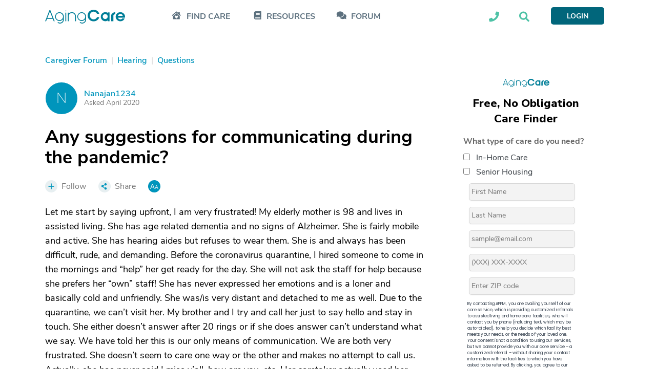

--- FILE ---
content_type: text/html; charset=utf-8
request_url: https://www.agingcare.com/questions/any-suggestions-for-communicating-during-the-pandemic-458469.htm?orderby=helpful
body_size: 33312
content:
<!DOCTYPE html><html itemscope itemtype=http://schema.org/QAPage lang=en><head prefix="og: http://ogp.me/ns#"><meta http-equiv=x-ua-compatible content="IE=edge"><meta charset=utf-8><meta name=viewport content="width=device-width,minimum-scale=1,initial-scale=1,maximum-scale=1"><meta http-equiv=Content-language content=en><meta name=copyright content="© 2007-2026 AgingCare All rights reserved."><title>Any suggestions for communicating during the pandemic? - AgingCare.com</title><meta name=description content="My brother and I try and call her just to say hello and stay in touch. She either doesn’t answer after 20 rings or if she does answer can’t understand what we say. She doesn’t seem to care one way or the other and makes no attempt to call us."><meta name=keywords content="Assisted Living,Coronavirus,Hearing"><link rel=preload href=//cdn.optimizely.com/js/17908420821.js as=script><link rel=preconnect href=//logx.optimizely.com><link rel=canonical href=https://www.agingcare.com/questions/any-suggestions-for-communicating-during-the-pandemic-458469.htm><link rel=amphtml href=https://www.agingcare.com/questions/amp/458469><meta itemprop=description content="My brother and I try and call her just to say hello and stay in touch. She either doesn’t answer after 20 rings or if she does answer can’t understand what we say. She doesn’t seem to care one way or the other and makes no attempt to call us."><meta itemprop=name content="Any suggestions for communicating during the pandemic?"><meta property=og:title content="Any suggestions for communicating during the pandemic?"><meta property=og:type content=article><meta property=og:url content=https://www.agingcare.com/questions/any-suggestions-for-communicating-during-the-pandemic-458469.htm><meta property=og:description content="My brother and I try and call her just to say hello and stay in touch. She either doesn’t answer after 20 rings or if she does answer can’t understand what we say. She doesn’t seem to care one way or the other and makes no attempt to call us."><meta property=og:image itemprop=image content=https://ac-cdn.azureedge.net/resources/Content/www/images/favicons/mstile-310x310.png><meta name=twitter:card content=summary_large_image><meta name=twitter:site content=@agingcare><meta name=twitter:title content="Any suggestions for communicating during the pandemic?"><meta name=twitter:description content="My brother and I try and call her just to say hello and stay in touch. She either doesn’t answer after 20 rings or if she does answer can’t understand what we say. She doesn’t seem to care one way or the other and makes no attempt to call us."><meta name=twitter:image content=https://ac-cdn.azureedge.net/resources/Content/www/images/favicons/mstile-310x310.png><link rel=preload href=https://ac-cdn.azureedge.net/resources/Content/www/fonts/Kamerik/bold/webfont.woff2 as=font type=font/woff2 crossorigin><link rel=preload href=https://ac-cdn.azureedge.net/resources/Content/www/fonts/Kamerik/book/webfont.woff2 as=font type=font/woff2 crossorigin><link rel=preload href=https://ac-cdn.azureedge.net/resources/Content/www/fonts/Kamerik/light/webfont.woff2 as=font type=font/woff2 crossorigin><link rel=preload href=https://ac-cdn.azureedge.net/resources/Content/www/fonts/NunitoSans/bold/webfont.woff2 as=font type=font/woff2 crossorigin><link rel=preload href=https://ac-cdn.azureedge.net/resources/Content/www/fonts/NunitoSans/semibold/webfont.woff2 as=font type=font/woff2 crossorigin><link rel=preload href=https://ac-cdn.azureedge.net/resources/Content/www/fonts/NunitoSans/regular/webfont.woff2 as=font type=font/woff2 crossorigin><link rel=dns-prefetch href=//ac-cdn.azureedge.net><link rel=preconnect href=https://ac-cdn.azureedge.net><link rel=dns-prefetch href=//tpc.googlesyndication.com><link rel=dns-prefetch href=//cdn.ampproject.org><link rel=dns-prefetch href=//pagead2.googlesyndication.com><link rel=dns-prefetch href=//securepubads.g.doubleclick.net><link rel=preconnect href=https://tpc.googlesyndication.com><link rel=preconnect href=https://pagead2.googlesyndication.com><link rel=preconnect href=https://cdn.ampproject.org><link rel=preconnect href=https://securepubads.g.doubleclick.net><link rel=preconnect href=https://fonts.googleapis.com><link rel=preconnect href=https://fonts.gstatic.com crossorigin><link rel=apple-touch-icon sizes=180x180 href=https://ac-cdn.azureedge.net/resources/Content/www/images/favicons/apple-touch-icon.png><link rel=icon type=image/png sizes=32x32 href=https://ac-cdn.azureedge.net/resources/Content/www/images/favicons/favicon-32x32.png><link rel=icon type=image/png sizes=16x16 href=https://ac-cdn.azureedge.net/resources/Content/www/images/favicons/favicon-16x16.png><link rel=manifest href=https://ac-cdn.azureedge.net/resources/Content/www/images/favicons/site.webmanifest><link rel=mask-icon href=https://ac-cdn.azureedge.net/resources/Content/www/images/favicons/safari-pinned-tab.svg color=#0095bc><link rel="shortcut icon" href=https://ac-cdn.azureedge.net/resources/Content/www/images/favicons/favicon.ico><meta name=msapplication-config content=https://ac-cdn.azureedge.net/resources/Content/www/images/favicons/browserconfig.xml><meta name=msapplication-TileColor content=#ffc40d><meta name=theme-color content=#ffffff><link href=https://ac-cdn.azureedge.net/resources/Content/www/deploy/css/acbasestyles-786c3b8074.min.css rel=stylesheet><link href=https://ac-cdn.azureedge.net/resources/Content/www/deploy/css/accontentpage-5f0ffea28f.min.css rel=stylesheet><noscript id=deferred-styles><link href=https://ac-cdn.azureedge.net/resources/Content/www/deploy/css/acbasedeferredstyles-c5510d6d80.min.css rel=stylesheet></noscript><link href="https://fonts.googleapis.com/css2?family=Inter:ital,opsz,wght@0,14..32,100..900;1,14..32,100..900&amp;family=Nunito+Sans:ital,opsz,wght@0,6..12,200..1000;1,6..12,200..1000&amp;family=Work+Sans:ital,wght@0,100..900;1,100..900&amp;display=swap" rel=stylesheet><link href=https://ac-cdn.azureedge.net/resources/Content/www/deploy/css/acrightsidebarformcss-83584542f3.min.css rel=stylesheet><script>var loadDeferredStyles=function(){var addStylesNode=document.getElementById("deferred-styles");if(addStylesNode){var replacement=document.createElement("div");replacement.innerHTML=addStylesNode.textContent;document.body.appendChild(replacement);addStylesNode.parentElement.removeChild(addStylesNode);}};var raf=window.requestAnimationFrame||window.mozRequestAnimationFrame||window.webkitRequestAnimationFrame||window.msRequestAnimationFrame;if(raf)raf(function(){window.setTimeout(loadDeferredStyles,0);});else window.addEventListener('load',loadDeferredStyles);</script><script src=//cdn.optimizely.com/js/17908420821.js></script><script async src=https://www.googletagservices.com/tag/js/gpt.js></script><script>var googletag=googletag||{};googletag.cmd=googletag.cmd||[];</script><script>AdsLoaded=[];AdSlots=[{adId:"div-gpt-ad-1516733713938-2",adSlotName:'/1032135/AC2018-Leaderboard',adAttr:'leaderBoard',adObject:null},{adId:"div-gpt-ad-1516733713938-0",adSlotName:'/1032135/AC2018-In-Article-1',adAttr:'inArticle1',adObject:null},{adId:"div-gpt-ad-1516733713938-1",adSlotName:'/1032135/AC2018-In-Article-2',adAttr:'inArticle2',adObject:null},{adId:"div-gpt-ad-1516733713938-4",adSlotName:'/1032135/AC2018-Top-Medium-Rectangle',adAttr:'topMediumRect',adObject:null},{adId:"div-gpt-ad-1516733713938-3",adSlotName:'/1032135/AC2018-Bottom-Medium-Rectangle',adAttr:'bottomMediumRect',adObject:null},{adId:null,adAttr:'findCareFrom',adObject:null},{adId:null,adAttr:'findCareWidget',adObject:null},{adId:null,adAttr:'leadForm',adObject:null},{adId:null,adAttr:'helpWidget',adObject:null},{adId:null,adAttr:'browseMoreTopics',adObject:null},{adId:null,adAttr:'topForumActivity',adObject:null},{adId:null,adAttr:'leadFormRedesign',adObject:null},{adId:null,adAttr:'leadFormSeniorLiving',adObject:null},{adId:null,adAttr:'faqMiami',adObject:null}];var timeOut=null;var refressingTopMedium=false;googletag.cmd.push(function(){AdSlots[0].adObject=googletag.defineSlot(AdSlots[0].adSlotName,[728,90],AdSlots[0].adId).addService(googletag.pubads()).setCollapseEmptyDiv(true);AdSlots[1].adObject=googletag.defineSlot(AdSlots[1].adSlotName,[248,436],AdSlots[1].adId).addService(googletag.pubads()).setCollapseEmptyDiv(true,true);AdSlots[2].adObject=googletag.defineSlot(AdSlots[2].adSlotName,[248,436],AdSlots[2].adId).addService(googletag.pubads()).setCollapseEmptyDiv(true);AdSlots[3].adObject=googletag.defineSlot(AdSlots[3].adSlotName,[300,250],AdSlots[3].adId).addService(googletag.pubads()).setCollapseEmptyDiv();AdSlots[4].adObject=googletag.defineSlot(AdSlots[4].adSlotName,[300,250],AdSlots[4].adId).addService(googletag.pubads()).setCollapseEmptyDiv(true);googletag.pubads().enableSingleRequest();googletag.pubads().setForceSafeFrame(true);googletag.pubads().enableAsyncRendering();googletag.pubads().addEventListener('slotRenderEnded',function(event){if(!event.isEmpty&&event.slot.getAdUnitPath()===AdSlots[3].adSlotName){$('#'+AdSlots[3].adId).removeAttr("style");$('#'+AdSlots[3].adId).height(266);$('#'+AdSlots[3].adId).width(300);if($(window).width()>=992){$('#'+AdSlots[3].adId).css("margin-bottom","45px");}else{$('#'+AdSlots[3].adId).css("margin-bottom","24px");}
if(typeof(RailTool)!=="undefined"){if(!refressingTopMedium){RailTool.ResetPossitions();RailTool.ArrangeSectionHeight();RailTool.makeElementsSticky();}}}else if(event.slot.getAdUnitPath()===AdSlots[3].adSlotName){$('#'+AdSlots[3].adId).height(0);$('#'+AdSlots[3].adId).width(0);$('#'+AdSlots[3].adId).find("iframe").height(0);$('#'+AdSlots[3].adId).find("iframe").width(0);$('#'+AdSlots[3].adId).css("margin-bottom","0");$('#'+AdSlots[3].adId).css("display","none");}
if(typeof(RailTool)!=="undefined"){RailTool.ArrangeSectionHeight();RailTool.makeElementsSticky();}});googletag.enableServices();});</script><script>targetingDictionary={AC2018PageType:{Home:"home",Forum:"forum",Topic:"topic",Question:"question",Answer:"answer",Discussion:"discussion",Article:"article",Directory:"directory",DirectoryState:"directory-state",DirectoryCity:"directory-city",DirectoryResult:"directory-result",DirectoryProfile:"directory-profile",Product:"product",ProductDeatils:"product-details",LandingPage:"landing-page",MemberProfile:"member-profile",Resources:"resources",AboutUs:"about-us",SearchResults:"search-results",SignUp:"sign-up",SeniorLiving:"senior-living"},AC2018Category:{RehabilitationCenters:"rehabilitation-centers"}};</script><script>var primaryTags=[];primaryTags.push("assisted-living");primaryTags.push("coronavirus");primaryTags.push("hearing");googletag.cmd.push(function(){googletag.pubads().setTargeting("AC2018-Page-Type",targetingDictionary.AC2018PageType.Question);googletag.pubads().setTargeting("AC2018-ContentID","458469");if(primaryTags.length>0){googletag.pubads().setTargeting("AC2018-Topic",primaryTags);}});</script><script>window.TimeAgoFormat={minuteStringShort:"min",minuteStringLong:"minute",minutesStringShort:"min",minutesStringLong:"minutes",hourString:"hour",hoursString:"hours"}</script><script>var gatrackingid='UA-2542456-10';var trackingurl='https://act.agingcare.com';var trackingapiurl='https://act.agingcare.com';</script><script>(function(i,s,o,g,r,a,m){i['GoogleAnalyticsObject']=r;i[r]=i[r]||function(){(i[r].q=i[r].q||[]).push(arguments)},i[r].l=1*new Date();a=s.createElement(o),m=s.getElementsByTagName(o)[0];a.async=1;a.src=g;m.parentNode.insertBefore(a,m)})(window,document,'script','//www.google-analytics.com/analytics.js','ga');ga('create',gatrackingid,'auto',{'legacyCookieDomain':'agingcare.com','useAmpClientId':true});ga('require','ec');ga('send','pageview');ga(function(tracker){var clientID=tracker.get('clientId');document.cookie="FindCare_GoogleAnalyticsClientID="+clientID+"; path=/";});</script><script>window.CurrentUser=new Object();window.CurrentUser.IsAuthenticated=false;window.UserKey="252d6f89-5dad-4c47-a175-821c1d11da89";window.SessionID="b0a176d8-2bd0-4bd1-b4e5-5e8f9f5b4043";if(window.CurrentUser.IsAuthenticated){ga('set','dimension1',"member");ga('send','pageview');}</script><script>(function(w,d,s,l,i){w[l]=w[l]||[];w[l].push({'gtm.start':new Date().getTime(),event:'gtm.js'});var f=d.getElementsByTagName(s)[0],j=d.createElement(s),dl=l!='dataLayer'?'&l='+l:'';j.async=true;j.src='https://www.googletagmanager.com/gtm.js?id='+i+dl+'&gtm_auth=kdw786ydAMV2UID-wKfXsw&gtm_preview=env-1&gtm_cookies_win=x';f.parentNode.insertBefore(j,f);})(window,document,'script','dataLayer','GTM-5SMXHRW');</script><body><noscript><iframe src="https://www.googletagmanager.com/ns.html?id=GTM-5SMXHRW&amp;gtm_auth=kdw786ydAMV2UID-wKfXsw&amp;gtm_preview=env-1&amp;gtm_cookies_win=x" height=0 width=0 style=display:none;visibility:hidden></iframe></noscript><script>function GetSiteSection(){var siteSection='';var url=(location.pathname+location.search).substr(1);if(url==""){siteSection="Home Page";}
else if(/^local\/in-home-care\/[A-Za-z]{2}$/.test(url))
{siteSection="In Home Care State Info/City List";}
else if(/^local\/in-home-care\/[A-Za-z]*-[A-Za-z]{2}$/.test(url))
{siteSection="In Home Care City Listings";}
else if(/^local\/[A-Za-z-]*-in-home-care-[A-Za-z]{2}$/.test(url))
{siteSection="In Home Care Company Listing";}
else if(/^local\/senior-living\/[A-Za-z]{2}$/.test(url))
{siteSection="Community State Info/City List";}
else if(/^local\/senior-living\/[A-Za-z]*-[A-Za-z]{2}$/.test(url))
{siteSection="Community City Listings";}
else if(/^local\/[A-Za-z-]*-senior-living-[A-Za-z]{2}$/.test(url))
{siteSection="Community Listing";}
else if(/^local\/nursing-homes$/.test(url))
{siteSection="Nursing Homes Local Lead Form";}
else if(/^local\/nursing-homes\/[A-Za-z]{2}$/.test(url))
{siteSection="Nursing Homes State Info /City List";}
else if(/^local\/nursing-homes\/[A-Za-z]*-[A-Za-z]{2}$/.test(url))
{siteSection="Nursing Homes City Listings";}
else if(/^local\/[A-Za-z]*-nursing-homes-[A-Za-z]{2}$/.test(url))
{siteSection="Nursing Home Listing";}
else if(/^products$/.test(url)||/^products\/[0-9]*\/[A-Za-z-]*$/.test(url)||/^products\/[A-Za-z-]*-[0-9]*.htm$/.test(url)||/^product\/[A-Za-z-]*$/.test(url))
{siteSection="Products";}
else if(/^topics$/.test(url)||/^topics\/[0-9]*\/[A-Za-z]*$/.test(url))
{siteSection="Topics Pages";}
else if(/^articles\/[A-Za-z-]*-[0-9]*.htm$/.test(url)||/^articles\/comments\/[0-9]*\?[A-Za-z-]*\=.*$/.test(url)||/^articles\/comments\/[0-9]*$/.test(url))
{siteSection="Individual Articles";}
else if(/^signin\?.*/.test(url)||/^profile$/.test(url)||/^profile\/.*$/.test(url))
{siteSection="Forum Member Pages";}
else if(/^caregiver-forum.*$/.test(url)||/^topics\/[0-9]*\/[A-Za-z]*\/questions$/.test(url)||/^topics\/[0-9]*\/[A-Za-z]*\/discussions$/.test(url))
{siteSection="Forum Grouping Pages";}
else if(/^questions\/[A-Za-z]*-[0-9]*.htm$/.test(url))
{siteSection="Individual Question Posts";}
else if(/^discussions\/[A-Za-z]*-[0-9]*.htm$/.test(url))
{siteSection="Individual Discussion Posts";}
return siteSection;}</script><script>const isElementNavbarVisible=elem=>!!elem&&!!(elem.offsetWidth||elem.offsetHeight||elem.getClientRects().length);document.addEventListener("DOMContentLoaded",function(event){document.addEventListener('click',function(event){var elements=["expander-callme","expander-searchbox"];elements.forEach(id=>{var element=document.getElementById(id);var childElement=document.getElementById(id+'-ddl');var containerElement=document.getElementById(id+'-icon');if(!childElement.contains(event.target)&&!element.contains(event.target)&&!containerElement.contains(event.target)&&isElementNavbarVisible(childElement)){element.style.display='none';}});});});</script><nav class=navbar><div class=sticky><div class="master-container wrapper"><div class=left><div class=expander-mobile id=expanderMobile><div onclick="(function(){const element=document.getElementById('expanderMobile');element.classList.toggle('active');const gridNavbarExpander=document.getElementById('gridNavbarExpander');const gridNavbarExpanderExpanded=document.getElementById('gridNavbarExpanderExpanded');if(gridNavbarExpander.style.display=='none'){gridNavbarExpander.style.display='block';gridNavbarExpanderExpanded.style.display='none';}
else{gridNavbarExpander.style.display='none';gridNavbarExpanderExpanded.style.display='block';}})()"><svg id=gridNavbarExpander xmlns=http://www.w3.org/2000/svg width=28 height=23 viewBox="0 0 28 23" fill=none><path d="M27.625 2.25H0.375C0.125 2.25 0 2.125 0 1.875V0.375C0 0.1875 0.125 0 0.375 0H27.625C27.8125 0 28 0.1875 28 0.375V1.875C28 2.125 27.8125 2.25 27.625 2.25ZM27.625 12.25H0.375C0.125 12.25 0 12.125 0 11.875V10.375C0 10.1875 0.125 10 0.375 10H27.625C27.8125 10 28 10.1875 28 10.375V11.875C28 12.125 27.8125 12.25 27.625 12.25ZM27.625 22.25H0.375C0.125 22.25 0 22.125 0 21.875V20.375C0 20.1875 0.125 20 0.375 20H27.625C27.8125 20 28 20.1875 28 20.375V21.875C28 22.125 27.8125 22.25 27.625 22.25Z" fill=#01667B /></svg> <svg style=display:none id=gridNavbarExpanderExpanded width=24 height=24 viewBox="0 0 24 24" fill=none xmlns=http://www.w3.org/2000/svg><path d="M14.3848 12.125L23.3457 21.0859C23.5625 21.3027 23.5625 21.6641 23.3457 21.9531L21.7559 23.543C21.4668 23.7598 21.1055 23.7598 20.8887 23.543L19.3711 22.0254L12 14.582L3.03906 23.543C2.82227 23.7598 2.46094 23.7598 2.17188 23.543L0.582031 21.9531C0.365234 21.6641 0.365234 21.3027 0.582031 21.0859L9.54297 12.125L0.582031 3.23633C0.365234 3.01953 0.365234 2.6582 0.582031 2.36914L2.17188 0.779297C2.46094 0.5625 2.82227 0.5625 3.03906 0.779297L12 9.74023L20.8887 0.779297C21.1055 0.5625 21.4668 0.5625 21.7559 0.779297L23.3457 2.36914C23.5625 2.6582 23.5625 3.01953 23.3457 3.23633L21.8281 4.75391L14.3848 12.125Z" fill=#01667B /></svg></div><div class=expander-container><div class=expander-row id=findCareRow><div class=line onclick="(function(){const element=document.getElementById('findCareRow');const openArrowElement=element.getElementsByClassName('open-arrow')[0];const expandedArrowElement=element.getElementsByClassName('expanded-arrow')[0];if(openArrowElement.style.display=='none'){openArrowElement.style.display='flex';expandedArrowElement.style.display='none';element.getElementsByClassName('expanded-row')[0].style.display='none';}
else{openArrowElement.style.display='none';expandedArrowElement.style.display='flex';element.getElementsByClassName('expanded-row')[0].style.display='flex';}})()"><svg class=icon-mobile width=24 height=21 viewBox="0 0 24 21" fill=none xmlns=http://www.w3.org/2000/svg><path d="M3.5 12.6875C3.73438 12.4922 5.17969 11.2031 12.25 4.99219C19.2422 11.2031 20.7266 12.4531 21 12.6875V19.875C21 20.2266 20.6875 20.5 20.375 20.5H4.125C3.77344 20.5 3.5 20.2266 3.5 19.875V12.6875ZM15.7656 11.6719C14.8281 10.8906 13.4219 11.0078 12.5625 11.8672L12.2109 12.2188L11.8984 11.8672C11.0391 11.0078 9.63281 10.8906 8.69531 11.6719C7.64062 12.5703 7.5625 14.1719 8.53906 15.1484L11.8594 18.4688C12.0547 18.7031 12.4062 18.7031 12.6016 18.4688L15.9219 15.1484C16.8984 14.1719 16.8203 12.5703 15.7656 11.6719ZM3.5 12.6875C3.38281 12.7656 3.5 12.6875 3.5 12.6875V12.6875ZM23.2656 9.75781C23.5391 9.99219 23.5391 10.3828 23.3047 10.6172L22.4844 11.5547C22.25 11.8281 21.8594 11.8281 21.5859 11.5938L12.6406 3.70312C12.4062 3.50781 12.0547 3.50781 11.8203 3.70312L2.875 11.5938C2.60156 11.8281 2.21094 11.8281 1.97656 11.5547L1.15625 10.6172C0.921875 10.3828 0.921875 9.99219 1.19531 9.75781L11.1953 0.929688C11.7812 0.382812 12.6797 0.382812 13.2656 0.929688L17.25 4.40625V2.375C17.25 2.0625 17.5234 1.75 17.875 1.75H20.375C20.6875 1.75 21 2.0625 21 2.375V7.72656L23.2656 9.75781ZM21 12.6875C21 12.6875 21.0781 12.7656 21 12.6875V12.6875Z" fill=#5C707E /></svg><div class=find-care-mobile>FIND CARE</div><div class=arrow><div class=open-arrow><svg xmlns=http://www.w3.org/2000/svg width=6 height=10 viewBox="0 0 6 10" fill=none><path d="M-2.75248e-08 8.66095L-3.78582e-07 0.629704C-4.0317e-07 0.0672045 0.6875 -0.214046 1.09375 0.192204L5.09375 4.1922C5.34375 4.4422 5.34375 4.84845 5.09375 5.09845L1.09375 9.09845C0.6875 9.5047 -2.93719e-09 9.22345 -2.75248e-08 8.66095Z" fill=#E1EFEF /></svg></div><div class=expanded-arrow style=display:none><svg xmlns=http://www.w3.org/2000/svg width=10 height=6 viewBox="0 0 10 6" fill=none><path d="M0.625056 0.00469971L8.65631 0.00469971C9.21881 0.00469971 9.50006 0.6922 9.09381 1.09845L5.09381 5.09845C4.84381 5.34845 4.43756 5.34845 4.18756 5.09845L0.187556 1.09845C-0.218694 0.6922 0.0625564 0.00469971 0.625056 0.00469971Z" fill=#5C707E /></svg></div></div></div><div class=expanded-row style=display:none><div><a href=/local>Find In-Home Care</a></div><div><a href=/local/assisted-living>Find Assisted Living</a></div></div></div><div class=expander-row id=resourcesRow><div class=line onclick="(function(){const element=document.getElementById('resourcesRow');const openArrowElement=element.getElementsByClassName('open-arrow')[0];const expandedArrowElement=element.getElementsByClassName('expanded-arrow')[0];if(openArrowElement.style.display=='none'){openArrowElement.style.display='flex';expandedArrowElement.style.display='none';element.getElementsByClassName('expanded-row')[0].style.display='none';}
else{openArrowElement.style.display='none';expandedArrowElement.style.display='flex';element.getElementsByClassName('expanded-row')[0].style.display='flex';}})()"><svg class=icon-mobile xmlns=http://www.w3.org/2000/svg width=18 height=20 viewBox="0 0 18 20" fill=none><path d="M17.5 14.0625C17.5 14.375 17.3438 14.6484 17.1484 14.8047C16.9531 15.3906 16.9531 17.1094 17.1484 17.7344C17.3438 17.8906 17.5 18.1641 17.5 18.4375V19.0625C17.5 19.6094 17.0703 20 16.5625 20H3.75C1.67969 20 0 18.3203 0 16.25V3.75C0 1.67969 1.67969 0 3.75 0H16.5625C17.0703 0 17.5 0.429688 17.5 0.9375V14.0625ZM5 5.23438V6.01562C5 6.17188 5.07812 6.25 5.23438 6.25H13.5156C13.6328 6.25 13.75 6.17188 13.75 6.01562V5.23438C13.75 5.11719 13.6328 5 13.5156 5H5.23438C5.07812 5 5 5.11719 5 5.23438ZM5 7.73438V8.51562C5 8.67188 5.07812 8.75 5.23438 8.75H13.5156C13.6328 8.75 13.75 8.67188 13.75 8.51562V7.73438C13.75 7.61719 13.6328 7.5 13.5156 7.5H5.23438C5.07812 7.5 5 7.61719 5 7.73438ZM14.8828 17.5C14.8047 16.8359 14.8047 15.7031 14.8828 15H3.75C3.04688 15 2.5 15.5859 2.5 16.25C2.5 16.9531 3.04688 17.5 3.75 17.5H14.8828Z" fill=#5C707E /></svg><div>RESOURCES</div><div class=arrow><div class=open-arrow><svg xmlns=http://www.w3.org/2000/svg width=6 height=10 viewBox="0 0 6 10" fill=none><path d="M-2.75248e-08 8.66095L-3.78582e-07 0.629704C-4.0317e-07 0.0672045 0.6875 -0.214046 1.09375 0.192204L5.09375 4.1922C5.34375 4.4422 5.34375 4.84845 5.09375 5.09845L1.09375 9.09845C0.6875 9.5047 -2.93719e-09 9.22345 -2.75248e-08 8.66095Z" fill=#E1EFEF /></svg></div><div class=expanded-arrow style=display:none><svg xmlns=http://www.w3.org/2000/svg width=10 height=6 viewBox="0 0 10 6" fill=none><path d="M0.625056 0.00469971L8.65631 0.00469971C9.21881 0.00469971 9.50006 0.6922 9.09381 1.09845L5.09381 5.09845C4.84381 5.34845 4.43756 5.34845 4.18756 5.09845L0.187556 1.09845C-0.218694 0.6922 0.0625564 0.00469971 0.625056 0.00469971Z" fill=#5C707E /></svg></div></div></div><div class=expanded-row style=display:none><div><a href=/topics>Caregiving Topics</a></div><div><a href=/ebooks>Care Guides</a></div></div></div><div class=expander-row id=communityRow><div class=line><svg class=icon-mobile xmlns=http://www.w3.org/2000/svg width=25 height=19 viewBox="0 0 19 15" fill=none><path d="M13.3203 5.29282C13.3203 8.07407 10.3828 10.2928 6.82032 10.2928C5.53907 10.2928 4.32032 10.0116 3.32032 9.51157C2.63282 9.91782 1.69532 10.2928 0.570319 10.2928C0.445319 10.2928 0.382819 10.2616 0.320319 10.1678C0.289069 10.0741 0.320319 9.94907 0.382819 9.88657C0.382819 9.88657 1.07032 9.13657 1.50782 8.16782C0.757819 7.35532 0.320319 6.38657 0.320319 5.29282C0.320319 2.54282 3.22657 0.292816 6.82032 0.292816C10.3828 0.292816 13.3203 2.54282 13.3203 5.29282ZM17.1328 12.1678C17.5391 13.1366 18.2266 13.8866 18.2266 13.8866C18.3203 13.9491 18.3203 14.0741 18.2891 14.1678C18.2578 14.2616 18.1641 14.2928 18.0703 14.2928C16.9141 14.2928 15.9766 13.9178 15.2891 13.5116C14.2891 14.0116 13.1016 14.2928 11.8203 14.2928C9.10157 14.2928 6.78907 13.0428 5.82032 11.2616C6.13282 11.2928 6.47657 11.2928 6.82032 11.2928C10.9453 11.2928 14.3203 8.60532 14.3203 5.29282C14.3203 5.10532 14.2891 4.88657 14.2578 4.66782C16.6328 5.41782 18.3203 7.23032 18.3203 9.29282C18.3203 10.3866 17.8516 11.3553 17.1328 12.1678Z" fill=#5C707E /></svg><div><a href=/caregiver-forum>FORUM</a></div></div></div><div class=footer-row><div class=call-section><div class=icon-block><svg width=21 height=21 viewBox="0 0 21 21" fill=none xmlns=http://www.w3.org/2000/svg><path d="M20.2578 1.47656C20.6875 1.59375 21 1.94531 21 2.375C21 12.4141 12.875 20.5 2.875 20.5C2.40625 20.5 2.05469 20.2266 1.9375 19.7969L1 15.7344C0.921875 15.3047 1.11719 14.8359 1.54688 14.6406L5.92188 12.7656C6.3125 12.6094 6.74219 12.7266 7.01562 13.0391L8.96875 15.4219C12.0156 13.9766 14.4766 11.4766 15.8828 8.50781L13.5 6.55469C13.1875 6.28125 13.0703 5.85156 13.2266 5.46094L15.1016 1.08594C15.2969 0.65625 15.7656 0.421875 16.1953 0.539062L20.2578 1.47656Z" fill=#5C707E /></svg></div><div class=text-block><div>Looking into care for a loved one?</div><div>Call Us Today: <a class=phone-numbers href=tel:888-887-4593>888-887-4593</a></div></div></div><div class=search-section-footer><form id=searchboxform searchform class=searchform action=/search method=get><div><input type=text name=term placeholder="Search AgingCare"></div><div><button id=mobileSearchAgingcare type=submit class=ladda-button style=display:none data-submit=true data-style=zoom-out navsubmitsearch> SEARCH AGINGCARE </button> <svg onclick="(function(){document.getElementById('mobileSearchAgingcare').click();})()" xmlns=http://www.w3.org/2000/svg width=42 height=40 viewBox="0 0 42 40" fill=none><rect x=0.674438 width=40.864 height=40 rx=5 fill=#4EC2A6 /><path d="M30.9021 27.3047C31.248 27.6953 31.248 28.2812 30.8637 28.6328L29.7877 29.7266C29.4418 30.1172 28.8654 30.1172 28.4811 29.7266L24.6767 25.8594C24.4846 25.6641 24.4077 25.4297 24.4077 25.1953V24.5312C23.0243 25.625 21.3335 26.25 19.4889 26.25C15.0697 26.25 11.4958 22.6172 11.4958 18.125C11.4958 13.6719 15.0697 10 19.4889 10C23.8698 10 27.482 13.6719 27.482 18.125C27.482 20.0391 26.8287 21.7578 25.7912 23.125H26.406C26.6366 23.125 26.8672 23.2422 27.0593 23.3984L30.9021 27.3047ZM19.4889 23.125C22.1789 23.125 24.4077 20.8984 24.4077 18.125C24.4077 15.3906 22.1789 13.125 19.4889 13.125C16.7605 13.125 14.5701 15.3906 14.5701 18.125C14.5701 20.8984 16.7605 23.125 19.4889 23.125Z" fill=white /></svg></div></form></div></div></div></div><a class=logo-link href="/"> <svg xmlns=http://www.w3.org/2000/svg width=156 height=27 viewBox="0 0 156 27" fill=none><path fill-rule=evenodd clip-rule=evenodd d="M105.686 8.11569H101.431C100.207 5.66077 97.6726 3.75415 94.7004 3.75415C90.6197 3.75415 87.2698 7.24846 87.2698 11.3211C87.2698 15.4216 90.6208 18.8878 94.7004 18.8878C97.6726 18.8878 100.207 17.0105 101.431 14.5262H105.686C104.549 19.4938 99.7997 22.6415 94.7004 22.6415C88.2023 22.6415 82.9862 17.7607 82.9862 11.3206C82.9862 4.88054 88.2023 0 94.7004 0C99.7997 0 104.549 3.14815 105.686 8.11569ZM155.767 15.5395H142.159C142.596 17.388 144.519 18.9762 146.879 18.9762C147.626 18.9851 148.363 18.8104 149.024 18.4676C149.685 18.1249 150.25 17.6249 150.668 17.0125H155.155C153.96 20.3912 150.638 22.5279 146.879 22.5279C141.838 22.5279 137.73 18.7158 137.73 13.6615C137.73 8.60723 141.867 4.82308 146.938 4.82308C151.921 4.82446 156 8.72308 156 13.6615C155.994 14.2943 155.916 14.9243 155.767 15.5395ZM151.571 11.9873C151.371 10.9257 150.794 9.9699 149.944 9.29211C149.095 8.61429 148.029 8.25912 146.938 8.29062C144.432 8.29062 142.625 9.96531 142.217 11.9873H151.571ZM28.1632 4.87085L27.9301 4.86785V4.87085C25.6703 4.93433 23.5248 5.86731 21.9492 7.47152C20.3735 9.07574 19.492 11.2248 19.492 13.4619C19.492 15.6991 20.3735 17.8481 21.9492 19.4523C23.5248 21.0565 25.6703 21.9895 27.9301 22.053L28.1632 22.056V22.053C29.4863 22.0172 30.7838 21.6818 31.9555 21.0726C33.1273 20.4633 34.1425 19.5964 34.923 18.5384V19.5145C34.927 20.6218 34.6105 21.707 34.0113 22.6421C33.4118 23.577 32.5548 24.3228 31.5409 24.7913C30.527 25.2598 29.3991 25.4312 28.2899 25.2856C27.1808 25.14 26.1369 24.6833 25.2816 23.9695L24.1674 25.2118C25.2613 26.1365 26.5995 26.7321 28.0245 26.9282C29.4493 27.1244 30.9011 26.913 32.2083 26.3185C33.5155 25.7243 34.6236 24.7722 35.4017 23.5747C36.1796 22.3772 36.5952 20.9844 36.5989 19.5607H36.6012V13.4619C36.6003 11.2251 35.7184 9.07662 34.143 7.47261C32.5676 5.8686 30.4226 4.93532 28.1632 4.87085ZM28.0467 20.3915C26.6564 20.4164 25.29 20.0313 24.1217 19.285C22.9535 18.5387 22.0361 17.4651 21.4865 16.2011C20.9369 14.937 20.7801 13.5396 21.0359 12.187C21.2917 10.8343 21.9485 9.58768 22.9228 8.60585C23.8972 7.62399 25.1447 6.95139 26.5067 6.67375C27.8685 6.39609 29.2832 6.52597 30.5702 7.04682C31.8573 7.56766 32.9584 8.45592 33.7338 9.59836C34.5089 10.7408 34.9228 12.0858 34.9228 13.4619C34.9221 15.2781 34.2015 17.0214 32.9158 18.3173C31.63 19.6131 29.8818 20.358 28.0469 20.3917L28.0467 20.3915ZM71.4909 4.87085L71.2577 4.86785V4.87085C68.9979 4.93433 66.8524 5.86731 65.2768 7.47152C63.7012 9.07574 62.8197 11.2248 62.8197 13.4619C62.8197 15.6991 63.7012 17.8481 65.2768 19.4523C66.8524 21.0565 68.9979 21.9895 71.2577 22.053L71.4909 22.056V22.053C72.814 22.0172 74.1114 21.6818 75.2832 21.0726C76.4549 20.4633 77.4702 19.5964 78.2507 18.5384V19.5145C78.2546 20.6218 77.9382 21.7071 77.3389 22.6422C76.7396 23.5772 75.8822 24.3231 74.8686 24.7915C73.8547 25.26 72.7265 25.4315 71.6173 25.2858C70.5083 25.1402 69.4643 24.6835 68.609 23.9695L67.4951 25.2118C68.5889 26.1365 69.9272 26.7321 71.3522 26.9282C72.7769 27.1244 74.2287 26.913 75.5359 26.3185C76.8432 25.7243 77.9513 24.7722 78.7294 23.5747C79.5073 22.3772 79.9228 20.9844 79.9266 19.5607H79.9289V13.4619C79.928 11.2251 79.0461 9.07662 77.4707 7.47261C75.8953 5.8686 73.7502 4.93532 71.4909 4.87085ZM71.3743 20.3915C69.9841 20.4164 68.6176 20.0313 67.4494 19.285C66.2811 18.5387 65.3638 17.4651 64.8142 16.2011C64.2645 14.937 64.1078 13.5396 64.3636 12.187C64.6192 10.8343 65.2761 9.58768 66.2506 8.60585C67.2248 7.62399 68.4723 6.95139 69.8344 6.67375C71.1962 6.39609 72.6109 6.52597 73.8978 7.04682C75.185 7.56766 76.2861 8.45592 77.0614 9.59836C77.8365 10.7408 78.2504 12.0858 78.2504 13.4619C78.2497 15.2781 77.5292 17.0214 76.2434 18.3173C74.9577 19.6131 73.2095 20.358 71.3745 20.3917L71.3743 20.3915ZM136.899 8.508C135.144 8.77823 133.704 10.0488 133.289 10.7478V22.5462H129.078V9.99808V9.91246L129.324 9.49338C129.436 9.30115 131.918 5.16623 136.898 4.443V8.50823L136.899 8.508ZM52.2318 4.8C51.0393 4.80039 49.8622 5.06765 48.7886 5.5818C47.7152 6.09598 46.773 6.84372 46.0328 7.76908V5.65638H44.3049V12.5102H44.3087C44.3087 12.5589 44.3049 12.6072 44.3049 12.6561V22.5727H46.0321V12.6561C46.0321 11.029 46.6853 9.46862 47.8477 8.31815C49.0103 7.16765 50.5869 6.52131 52.2311 6.52131C53.8753 6.52131 55.4518 7.16765 56.6145 8.31815C57.7769 9.46862 58.43 11.029 58.43 12.6561V22.5727H60.1575V12.6561C60.1568 10.5749 59.3217 8.57903 57.8359 7.10626C56.35 5.63349 54.3346 4.80408 52.2318 4.8ZM41.3137 22.5727H39.5865V5.65731H41.3137V22.5727ZM41.3435 2.29546C41.3433 2.46912 41.291 2.63882 41.1933 2.7831C41.0956 2.9274 40.9571 3.03978 40.7948 3.10608C40.6325 3.17238 40.4541 3.18962 40.282 3.15561C40.11 3.12157 39.9521 3.03785 39.828 2.91496C39.704 2.79208 39.6196 2.63557 39.5855 2.46524C39.5512 2.29489 39.569 2.11835 39.6361 1.95793C39.7033 1.79751 39.8171 1.6604 39.9631 1.56394C40.109 1.46748 40.2804 1.416 40.456 1.416C40.5726 1.41606 40.688 1.43886 40.7957 1.48309C40.9035 1.52732 41.0014 1.59213 41.0837 1.67379C41.1663 1.75546 41.2316 1.8524 41.2761 1.95906C41.3206 2.06573 41.3435 2.18004 41.3435 2.29546ZM1.85265 22.6179L3.73281 17.8142H14.9937L16.8739 22.6179H18.7247L10.3056 1.10469H8.42004L0 22.6179H1.85265ZM9.3628 3.429L14.3229 16.1024H4.40274L9.3628 3.429ZM125.745 5.14869H122.127V6.20608C120.746 5.25642 119.103 4.75168 117.421 4.76077C112.571 4.76077 108.627 8.72746 108.627 13.6032C108.627 18.4788 112.572 22.4453 117.421 22.4453C119.12 22.4453 121.032 21.897 122.132 20.9342V22.4894H125.744V5.14892L125.745 5.14869ZM122.126 13.6179C122.048 14.8635 121.483 16.0302 120.551 16.8708C119.619 17.7114 118.393 18.1599 117.132 18.1214C115.872 18.0828 114.676 17.5602 113.798 16.6643C112.921 15.7683 112.43 14.5694 112.43 13.3214C112.43 12.0734 112.921 10.8745 113.798 9.97851C114.676 9.08252 115.872 8.55992 117.132 8.52136C118.393 8.48282 119.619 8.93137 120.551 9.77197C121.483 10.6126 122.048 11.7793 122.126 13.0248V13.6179Z" fill=#017E98 /></svg> </a></div><div class=right><div class=shortcut-links><ul class="text medium white semi-bold"><li class=li-findcare-section><div class=link-box-parent><div class=link-box><div class=icon-container><svg width=24 height=16 viewBox="0 0 24 21" fill=none xmlns=http://www.w3.org/2000/svg><path d="M3.5 12.6875C3.73438 12.4922 5.17969 11.2031 12.25 4.99219C19.2422 11.2031 20.7266 12.4531 21 12.6875V19.875C21 20.2266 20.6875 20.5 20.375 20.5H4.125C3.77344 20.5 3.5 20.2266 3.5 19.875V12.6875ZM15.7656 11.6719C14.8281 10.8906 13.4219 11.0078 12.5625 11.8672L12.2109 12.2188L11.8984 11.8672C11.0391 11.0078 9.63281 10.8906 8.69531 11.6719C7.64062 12.5703 7.5625 14.1719 8.53906 15.1484L11.8594 18.4688C12.0547 18.7031 12.4062 18.7031 12.6016 18.4688L15.9219 15.1484C16.8984 14.1719 16.8203 12.5703 15.7656 11.6719ZM3.5 12.6875C3.38281 12.7656 3.5 12.6875 3.5 12.6875V12.6875ZM23.2656 9.75781C23.5391 9.99219 23.5391 10.3828 23.3047 10.6172L22.4844 11.5547C22.25 11.8281 21.8594 11.8281 21.5859 11.5938L12.6406 3.70312C12.4062 3.50781 12.0547 3.50781 11.8203 3.70312L2.875 11.5938C2.60156 11.8281 2.21094 11.8281 1.97656 11.5547L1.15625 10.6172C0.921875 10.3828 0.921875 9.99219 1.19531 9.75781L11.1953 0.929688C11.7812 0.382812 12.6797 0.382812 13.2656 0.929688L17.25 4.40625V2.375C17.25 2.0625 17.5234 1.75 17.875 1.75H20.375C20.6875 1.75 21 2.0625 21 2.375V7.72656L23.2656 9.75781ZM21 12.6875C21 12.6875 21.0781 12.7656 21 12.6875V12.6875Z" fill=#5C707E /></svg></div><a>FIND CARE</a></div><div class="expander expander-item"><svg xmlns=http://www.w3.org/2000/svg width=169 height=10 viewBox="0 0 169 10" fill=none><path d="M84 0L88.3301 7.5H79.6699L84 0Z" fill=#E1EFEF /><line x1=-4.34527e-08 y1=7.5 x2=169 y2=7.49999 stroke=#E1EFEF /></svg><div class=expander-dropdown><div><a href=/local>Find In-Home Care</a></div><div><a href=/local/assisted-living>Find Assisted Living</a></div></div></div></div><li class=li-resources-section><div class=link-box-parent><div class=link-box><div class=icon-container><svg width=18 height=16 viewBox="0 0 18 20" fill=none xmlns=http://www.w3.org/2000/svg><path d="M17.5 14.0625C17.5 14.375 17.3438 14.6484 17.1484 14.8047C16.9531 15.3906 16.9531 17.1094 17.1484 17.7344C17.3438 17.8906 17.5 18.1641 17.5 18.4375V19.0625C17.5 19.6094 17.0703 20 16.5625 20H3.75C1.67969 20 0 18.3203 0 16.25V3.75C0 1.67969 1.67969 0 3.75 0H16.5625C17.0703 0 17.5 0.429688 17.5 0.9375V14.0625ZM5 5.23438V6.01562C5 6.17188 5.07812 6.25 5.23438 6.25H13.5156C13.6328 6.25 13.75 6.17188 13.75 6.01562V5.23438C13.75 5.11719 13.6328 5 13.5156 5H5.23438C5.07812 5 5 5.11719 5 5.23438ZM5 7.73438V8.51562C5 8.67188 5.07812 8.75 5.23438 8.75H13.5156C13.6328 8.75 13.75 8.67188 13.75 8.51562V7.73438C13.75 7.61719 13.6328 7.5 13.5156 7.5H5.23438C5.07812 7.5 5 7.61719 5 7.73438ZM14.8828 17.5C14.8047 16.8359 14.8047 15.7031 14.8828 15H3.75C3.04688 15 2.5 15.5859 2.5 16.25C2.5 16.9531 3.04688 17.5 3.75 17.5H14.8828Z" fill=#5C707E /></svg></div><a>RESOURCES</a></div><div class="expander expander-item"><svg xmlns=http://www.w3.org/2000/svg width=169 height=10 viewBox="0 0 169 10" fill=none><path d="M84 0L88.3301 7.5H79.6699L84 0Z" fill=#E1EFEF /><line x1=-4.34527e-08 y1=7.5 x2=169 y2=7.49999 stroke=#E1EFEF /></svg><div class=expander-dropdown><div><a href=/topics>Caregiving Topics</a></div><div><a href=/ebooks>Care Guides</a></div></div></div></div><li class=li-community-section><div class=link-box-parent><div class=link-box><div class=icon-container><svg style=padding-bottom:3px class=icon-mobile xmlns=http://www.w3.org/2000/svg width=21 height=19 viewBox="0 0 19 15" fill=none><path d="M13.3203 5.29282C13.3203 8.07407 10.3828 10.2928 6.82032 10.2928C5.53907 10.2928 4.32032 10.0116 3.32032 9.51157C2.63282 9.91782 1.69532 10.2928 0.570319 10.2928C0.445319 10.2928 0.382819 10.2616 0.320319 10.1678C0.289069 10.0741 0.320319 9.94907 0.382819 9.88657C0.382819 9.88657 1.07032 9.13657 1.50782 8.16782C0.757819 7.35532 0.320319 6.38657 0.320319 5.29282C0.320319 2.54282 3.22657 0.292816 6.82032 0.292816C10.3828 0.292816 13.3203 2.54282 13.3203 5.29282ZM17.1328 12.1678C17.5391 13.1366 18.2266 13.8866 18.2266 13.8866C18.3203 13.9491 18.3203 14.0741 18.2891 14.1678C18.2578 14.2616 18.1641 14.2928 18.0703 14.2928C16.9141 14.2928 15.9766 13.9178 15.2891 13.5116C14.2891 14.0116 13.1016 14.2928 11.8203 14.2928C9.10157 14.2928 6.78907 13.0428 5.82032 11.2616C6.13282 11.2928 6.47657 11.2928 6.82032 11.2928C10.9453 11.2928 14.3203 8.60532 14.3203 5.29282C14.3203 5.10532 14.2891 4.88657 14.2578 4.66782C16.6328 5.41782 18.3203 7.23032 18.3203 9.29282C18.3203 10.3866 17.8516 11.3553 17.1328 12.1678Z" fill=#5C707E /></svg></div><a href=/caregiver-forum>FORUM</a></div></div><li class=call-li-section><div class=link-box-parent><div class=link-box><div class=icon-container id=expander-callme-icon onclick="(function(){var el=document.getElementById('expander-callme');if(el.getAttribute('active')=='true'){el.removeAttribute('active');el.style.display='none';}
else{el.setAttribute('active','true');el.style.display='block';}})()"><svg width=21 height=21 viewBox="0 0 21 21" fill=none xmlns=http://www.w3.org/2000/svg><path d="M20.2578 1.47656C20.6875 1.59375 21 1.94531 21 2.375C21 12.4141 12.875 20.5 2.875 20.5C2.40625 20.5 2.05469 20.2266 1.9375 19.7969L1 15.7344C0.921875 15.3047 1.11719 14.8359 1.54688 14.6406L5.92188 12.7656C6.3125 12.6094 6.74219 12.7266 7.01562 13.0391L8.96875 15.4219C12.0156 13.9766 14.4766 11.4766 15.8828 8.50781L13.5 6.55469C13.1875 6.28125 13.0703 5.85156 13.2266 5.46094L15.1016 1.08594C15.2969 0.65625 15.7656 0.421875 16.1953 0.539062L20.2578 1.47656Z" fill=#4EC2A6 /></svg></div></div><div class=expander id=expander-callme><svg xmlns=http://www.w3.org/2000/svg width=169 height=10 viewBox="0 0 169 10" fill=none><path d="M84 0L88.3301 7.5H79.6699L84 0Z" fill=#E1EFEF /><line x1=-4.34527e-08 y1=7.5 x2=169 y2=7.49999 stroke=#E1EFEF /></svg><div class=expander-dropdown id=expander-callme-ddl><div>Looking into care for a loved one?</div><div class=call-us-today>Call Us Today: &nbsp;<b><a class=phone-numbers>888-887-4593</a></b></div></div></div></div><li class=search-li-section><div class=link-box-parent><div class=link-box><div class=icon-container id=expander-searchbox-icon onclick="(function(){var el=document.getElementById('expander-searchbox');if(el.getAttribute('active')=='true'){el.removeAttribute('active');el.style.display='none';}
else{el.setAttribute('active','true');el.style.display='block';}})()"><svg width=21 height=21 viewBox="0 0 21 21" fill=none xmlns=http://www.w3.org/2000/svg><path d="M19.7266 17.8047C20.0781 18.1953 20.0781 18.7812 19.6875 19.1328L18.5938 20.2266C18.2422 20.6172 17.6562 20.6172 17.2656 20.2266L13.3984 16.3594C13.2031 16.1641 13.125 15.9297 13.125 15.6953V15.0312C11.7188 16.125 10 16.75 8.125 16.75C3.63281 16.75 0 13.1172 0 8.625C0 4.17188 3.63281 0.5 8.125 0.5C12.5781 0.5 16.25 4.17188 16.25 8.625C16.25 10.5391 15.5859 12.2578 14.5312 13.625H15.1562C15.3906 13.625 15.625 13.7422 15.8203 13.8984L19.7266 17.8047ZM8.125 13.625C10.8594 13.625 13.125 11.3984 13.125 8.625C13.125 5.89062 10.8594 3.625 8.125 3.625C5.35156 3.625 3.125 5.89062 3.125 8.625C3.125 11.3984 5.35156 13.625 8.125 13.625Z" fill=#4EC2A6 /></svg></div></div><div class=expander id=expander-searchbox><svg xmlns=http://www.w3.org/2000/svg width=169 height=10 viewBox="0 0 169 10" fill=none><path d="M84 0L88.3301 7.5H79.6699L84 0Z" fill=#E1EFEF /><line x1=-4.34527e-08 y1=7.5 x2=169 y2=7.49999 stroke=#E1EFEF /></svg><div class=expander-dropdown id=expander-searchbox-ddl><form id=searchboxform searchform class=searchform action=/search method=get><input type=text id=inputSearchBox name=term> <button type=submit class=ladda-button data-submit=true data-style=zoom-out navsubmitsearch> SEARCH AGINGCARE </button></form></div></div></div><li class=login-li-section><div class=link-box-parent><div class=link-box><div class="icon-container login-btn"><button onclick="location.href='/signin?returnUrl='+location.href">LOGIN</button></div></div></div></ul></div></div></div></div></nav><form style=display:none id=mktoForm_1089></form><div class=longformquizz id=quizzSubmission data-url=/lead/savelongformcarequizzanswers style=display:none><input type=hidden id=HiddenUrl value="https://www.agingcare.com/questions/any-suggestions-for-communicating-during-the-pandemic-458469.htm?orderby=helpful"><div class=container><div class=header>AgingCare Assessment<div class=close-button><svg xmlns=http://www.w3.org/2000/svg width=18 height=18 viewBox="0 0 18 18" fill=none><path d="M9 0C13.9718 0 18 4.02823 18 9C18 13.9718 13.9718 18 9 18C4.02823 18 0 13.9718 0 9C0 4.02823 4.02823 0 9 0ZM13.3911 11.3952L11.0323 9L13.3911 6.64113C13.5726 6.49597 13.5726 6.20565 13.3911 6.02419L11.9758 4.60887C11.7944 4.42742 11.504 4.42742 11.3589 4.60887L9 6.96774L6.64113 4.60887C6.45968 4.42742 6.16935 4.42742 6.02419 4.60887L4.57258 6.02419C4.39113 6.20565 4.39113 6.49597 4.57258 6.64113L6.96774 9L4.57258 11.3589C4.39113 11.5403 4.39113 11.8306 4.57258 11.9758L5.9879 13.4274C6.16935 13.6089 6.45968 13.6089 6.60484 13.4274L9 11.0323L11.3589 13.4274C11.504 13.6089 11.7944 13.6089 11.9758 13.4274L13.3911 12.0121C13.5726 11.8306 13.5726 11.5403 13.3911 11.3952Z" fill=#0095BC fill-opacity=0.6 /></svg></div></div><div class=container-box><div class=navigation-bar><div class=back><div class=arrow>&larr;</div><div class=action>BACK</div></div><div class=retake-quizz>RETAKE THE QUIZ</div><div class=question-text>QUESTION 2</div></div><div class=answer-container-warning-message style=display:none><div class=header-section><div class=header-text>Are you sure you want to exit?  Your progress will be lost.</div></div><div class=question-block-warning><button continue>Continue the assessment</button> <button exit>Exit</button></div></div><div class="answer-container q-1" style=display:none><div class=header-section><div class=header-text>Who are you caring for?</div></div><div class=question-block><button data-val=Parent data-score=0>Parent</button> <button data-val=Spouse data-score=0>Spouse</button> <button data-val=Self data-score=0>Myself</button> <button data-val=Other data-score=0>Someone Else</button></div></div><div class="answer-container q-2" style=display:none><div class=header-section><div class=header-text>Which best describes their mobility?</div></div><div class=question-block><button data-val=0 data-score=0>Independent with no difficulty moving around</button> <button data-val=1 data-score=1>Needs occasional mobility assistance but can manage most tasks alone</button> <button data-val=2 data-score=2>Needs constant assistance from another person</button> <button data-val=3 data-score=3>Bedbound or has significant mobility limitations</button></div></div><div class="answer-container q-3" style=display:none><div class=header-section><div class=header-text>How well are they maintaining their hygiene?</div></div><div class=question-block><button data-val=0 data-score=0>Independent, with no difficulty staying clean and groomed</button> <button data-val=1 data-score=1>Needs occasional reminders or assistance to stay clean and groomed</button> <button data-val=2 data-score=2>Requires significant help or supervision to stay clean & groomed</button> <button data-val=3 data-score=3>Unable to stay clean and groomed without help from others</button></div></div><div class="answer-container q-4" style=display:none><div class=header-section><div class=header-text>How are they managing their medications?</div></div><div class=question-block><button data-val=0 data-score=0>No medication support needed</button> <button data-val=1 data-score=1>Needs occasional reminders to take medication</button> <button data-val=2 data-score=2>Requires daily reminders to take their medications correctly</button> <button data-val=3 data-score=3>Unable to manage their medications without support</button></div></div><div class="answer-container q-5" style=display:none><div class=header-section><div class=header-text>Does their living environment pose <br> any safety concerns?</div><div class=header-text-small>Fall risks, spoiled food, or other threats to wellbeing</div></div><div class=question-block><button data-val=1 data-score=2>Yes</button> <button data-val=0 data-score=0>No</button></div></div><div class="answer-container q-6" style=display:none><div class=header-section><div class=header-text>Are they experiencing any memory loss?</div></div><div class=question-block><button data-val=0 data-score=0>Not at all</button> <button data-val=1 data-score=1>Sometimes</button> <button data-val=2 data-score=2>Often</button></div></div><div class="answer-container q-7" style=display:none><div class=header-section><div class=header-text>Which best describes your loved one's social life?</div></div><div class=question-block><button data-val=0 data-score=0>Regularly engages with friends or family</button> <button data-val=1 data-score=1>Occasionally engages with friends or family, but would benefit from more</button> <button data-val=2 data-score=2>Almost no social interaction and feels very isolated</button></div></div><div class=washington-disclosures id=checkRegionWa data-url=/lead/iswapostalcode style=display:none><div class=wa-header>Acknowledgment of Disclosures and Authorization</div><div class=wa-body>By proceeding, I agree that I understand the following disclosures: <br><br> <b>I. How We Work in Washington.</b> Based on your preferences, we provide you with information about one or more of our contracted senior living providers ("Participating Communities") and provide your Senior Living Care Information to Participating Communities. The Participating Communities may contact you directly regarding their services. APFM does not endorse or recommend any provider. It is your sole responsibility to select the appropriate care for yourself or your loved one. We work with both you and the Participating Communities in your search. We do not permit our Advisors to have an ownership interest in Participating Communities. <br><br> <b>II. How We Are Paid.</b> We do not charge you any fee – we are paid by the Participating Communities. Some Participating Communities pay us a percentage of the first month's standard rate for the rent and care services you select. We invoice these fees after the senior moves in. <br><br> <b>III. When We Tour.</b> APFM tours certain Participating Communities in Washington (typically more in metropolitan areas than in rural areas.) During the 12 month period prior to December 31, 2017, we toured 86.2% of Participating Communities with capacity for 20 or more residents. <br><br> <b>IV. No Obligation or Commitment.</b> You have no obligation to use or to continue to use our services. Because you pay no fee to us, you will never need to ask for a refund. <br><br> <b>V. Complaints.</b> Please contact our Family Feedback Line at (866) 584-7340 or ConsumerFeedback@aplaceformom.com to report any complaint. Consumers have many avenues to address a dispute with any referral service company, including the right to file a complaint with the Attorney General's office at: Consumer Protection Division, 800 5th Avenue, Ste. 2000, Seattle, 98104 or 800-551-4636. <br><br> <b>VI. No Waiver of Your Rights.</b> APFM does not (and may not) require or even ask consumers seeking senior housing or care services in Washington State to sign waivers of liability for losses of personal property or injury or to sign waivers of any rights established under law.I agree that: A.I authorize A Place For Mom ("APFM") to collect certain personal and contact detail information, as well as relevant health care information about me or from me about the senior family member or relative I am assisting ("Senior Living Care Information"). B.APFM may provide information to me electronically. My electronic signature on agreements and documents has the same effect as if I signed them in ink. C.APFM may send all communications to me electronically via e-mail or by access to an APFM web site. D.If I want a paper copy, I can print a copy of the Disclosures or download the Disclosures for my records. E.This E-Sign Acknowledgement and Authorization applies to these Disclosures and all future Disclosures related to APFM's services, unless I revoke my authorization. You may revoke this authorization in writing at any time (except where we have already disclosed information before receiving your revocation.) This authorization will expire after one year. F.You consent to APFM's reaching out to you using a phone system than can auto-dial numbers (we miss rotary phones, too!), but this consent is not required to use our service.</div><div class=wa-acknowledge><div class=ack-field><div class=ckb><span class=checkmark>✔</span></div><div class=txt>I acknowledge and authorize</div></div></div><div class=wa-consent><div class=ack-field><div class=ckb><span class=checkmark>✔</span></div><div class=txt>I consent to the collection of my consumer health data.*</div></div><div class=ack-field><div class=ckb><span class=checkmark>✔</span></div><div class=txt>I consent to the sharing of my consumer health data with qualified home care agencies.*</div></div></div><div class=wa-privacy>*If I am consenting on behalf of someone else, I have the proper authorization to do so. By clicking Get My Results, you agree to our  <a class=outcome-link href=/aboutus/policy rel=noopener target=_blank>Privacy Policy</a>. You also consent to receive calls and texts, which may be autodialed, from us and our customer communities. Your consent is not a condition to using our service. Please visit our  <a class=outcome-link href=/aboutus/termsofuse rel=noopener target=_blank>Terms of Use</a>. for information about our privacy practices.</div><div class=submit-container><button class=disabled data-style=zoom-out disabled>SUBMIT</button></div></div><div class=final-assessment-block style=display:none><div class=outcome-header>Mostly Independent</div><div class="outcome-text outcome-text-first">Your loved one may not require home care or assisted living services at this time. However, continue to monitor their condition for changes and consider occasional in-home care services for help as needed. <br> <br> <span class="outcome-text outcome-text-note">Remember, this assessment is not a substitute for professional advice.</span> <br> <br></div><div class="outcome-text outcome-text-bold">Share a few details and we will match you to trusted home care in your area:</div><form action=/lead/savelongformcarequizz data-ajax=true data-ajax-failure=OnLongFormCareQuizzFormFailure(data) data-ajax-success=OnLongFormCareQuizzFormSuccess(data) id=LFCQForm method=post novalidate role=form><input name=__RequestVerificationToken type=hidden value=0cfDLl5pSVZRemoZzC61s0bPngPXW3f-rJi4lMxMIoJbesEaCzE4dbm2WjtbrhLe-YLwj_EmcYNdbdYcILP-dD1urD01><input id=Relation name=Relation type=hidden><input data-val=true data-val-number="The field MedicationAssistance must be a number." data-val-required="The MedicationAssistance field is required." id=MedicationAssistance name=MedicationAssistance type=hidden value=0><input data-val=true data-val-number="The field MemoryImpairment must be a number." data-val-required="The MemoryImpairment field is required." id=MemoryImpairment name=MemoryImpairment type=hidden value=0><input data-val=true data-val-number="The field HygieneImpairment must be a number." data-val-required="The HygieneImpairment field is required." id=HygieneImpairment name=HygieneImpairment type=hidden value=0><input data-val=true data-val-number="The field SocialImpairment must be a number." data-val-required="The SocialImpairment field is required." id=SocialImpairment name=SocialImpairment type=hidden value=0><input data-val=true data-val-number="The field MobilityImpairment must be a number." data-val-required="The MobilityImpairment field is required." id=MobilityImpairment name=MobilityImpairment type=hidden value=0><input data-val=true data-val-number="The field LivingEnvironmentRisk must be a number." data-val-required="The LivingEnvironmentRisk field is required." id=LivingEnvironmentRisk name=LivingEnvironmentRisk type=hidden value=0><input id=FormName name=FormName type=hidden><input id=SeeListings name=SeeListings type=hidden><input id=OriginalUrl name=OriginalUrl type=hidden><input data-val=true data-val-required="The QuizzSubmited field is required." id=QuizzSubmited name=QuizzSubmited type=hidden value=False><div class=outcome-form><div class=outcome-form-row><div class=form-field><div class=appender>Your Full Name</div><div class=form-control-item><input aria-invalid=false class="form-control bp-lp-par-textbox" id=FullName maxlength=100 name=FullName placeholder="First Name &amp; Last Name" type=text><div class=form-input-error-text style=display:none data-validation-for=FullName><span>​Please enter your full name</span></div></div></div><div class=form-field><div class=appender>Your Phone Number</div><div class=form-control-item><input aria-invalid=false class="form-control bp-lp-par-textbox" data-val=true data-val-phonenumber="Invalid Phone Number" data-val-required="Phone Number is required" id=Phone maxlength=50 name=Phone placeholder="(XXX) XXX-XXXX" type=tel><div class=form-input-error-text style=display:none data-validation-for=Phone><span>​Please enter your phone number</span></div></div></div></div><div class=outcome-form-row><div class=form-field><div class=appender>Your Email Address</div><div class=form-control-item><input aria-invalid=false class="form-control bp-lp-par-textbox" data-val=true data-val-email="Invalid Email Address" data-val-required="Email Address is required" id=EmailAddress maxlength=100 name=EmailAddress placeholder=sample@email.com type=text><div class=form-input-error-text style=display:none data-validation-for=EmailAddress><span>​Please enter your email</span></div></div></div><div class=form-field><div class=appender>Your ZIP Code</div><div class="form-control-item location-zip"><input autocomplete=one-time-code autocorrect=off class=typeAhead data-currentcategory=4 data-val=true data-val-required="ZipCode is required" data-zipcodeonly=True id=Location name=Location placeholder="" spellcheck=false type=text typeaheadlongform=""><div class=form-input-error-text id=zipCodeError style=display:none><span>Please enter a valid zip code</span></div></div></div></div></div><div class=outcome-submission><button see-listings submission data-style=zoom-out>See Listings</button> <button call-me submission data-style=zoom-out>Call Me</button></div></form><div class=outcome-footer>By clicking SUBMIT, you agree to our <a class=outcome-link href=/aboutus/policy rel=noopener target=_blank>Privacy Policy</a>. You also consent to receive calls and texts, which may be autodialed, from us and our customer   communities. Your consent is not a condition to using our service. Please visit our <a class=outcome-link href=/aboutus/termsofuse rel=noopener target=_blank>Terms of Use</a> for information about our privacy practices.  We <a class=outcome-link href=/aboutus/personal-information rel=noopener target=_blank>Do Not Sell Personal Information</a>.</div></div><div class=stepper-wrapper><div class="stepper-item active s-2"><div class=step-counter></div></div><div class="stepper-item active s-3"><div class=step-counter></div></div><div class="stepper-item s-4"><div class=step-counter></div></div><div class="stepper-item s-5"><div class=step-counter></div></div><div class="stepper-item s-6"><div class=step-counter></div></div><div class="stepper-item s-7"><div class=step-counter></div></div><div class="stepper-item s-8"><div class=step-counter></div></div></div></div></div></div><div class="master-container rail-container"><section class=rail-left><div class=rail-left-wrapper><section class="breadcrumbs text small blue-link semi-bold"><ul itemscope itemtype=http://schema.org/BreadcrumbList><li class=hidden-xs itemprop=itemListElement itemscope itemtype=http://schema.org/ListItem><a href=https://www.agingcare.com/caregiver-forum class=blue-link itemprop=item><span itemprop=name>Caregiver Forum</span></a><meta itemprop=position content=1><li itemprop=itemListElement itemscope itemtype=http://schema.org/ListItem><span class="m-leftright-s light-grey hidden-xs">|</span><a href=https://www.agingcare.com/topics/153/hearing class=blue-link itemprop=item><span itemprop=name>Hearing</span></a><meta itemprop=position content=2><li itemprop=itemListElement itemscope itemtype=http://schema.org/ListItem><span class="m-leftright-s light-grey">|</span><a href=https://www.agingcare.com/topics/153/hearing/questions class=blue-link itemprop=item><span itemprop=name>Questions</span></a><meta itemprop=position content=3></ul></section><div class=question-page questionpage id=content-458469 itemprop=mainEntity itemscope itemtype=http://schema.org/Question data-trackpageload=true data-pagetype=Question data-pageid=458469><section class="Content Question-Content"><div class=show-on-printview><svg width=670 height=119><use xmlns:xlink=http://www.w3.org/1999/xlink xlink:href="/Content/www/images/svg/spritesheet.svg?ver=041dcd79ecaba3fffbe11e563172281b#TopHeaderAgingCareLogoBlack"></use></svg></div><div class="fancy-container horizontal pad-btm-l Header"><div class=badge><div class=badge-wrapper itemscope itemtype=http://schema.org/Person itemprop=author><div class=badge-avatar><div class=graphic-circle><link itemprop=url href=/members/nanajan1234 rel=nofollow><div class="graphic-circle-container object-fit-wrapper"></div><span class=initials>N</span> <svg><rect fill=#0095bc xmlns=http://www.w3.org/2000/svg width=100% height=100%></rect></svg></div></div><div class="badge-body pad-left-m"><span class="text xsmall blue-link"></span> <span class="text small blue-link semi-bold" itemprop=name>Nanajan1234</span> <span class="text xsmall grey">Asked April 2020</span> <span class="text xsmall grey"></span></div></div></div></div><a class="black invisible" href=/questions/any-suggestions-for-communicating-during-the-pandemic-458469.htm><h1 headline class="c-heading xl black pad-btm-l" itemprop=name>Any suggestions for communicating during the pandemic?</h1></a><meta itemprop=dateCreated content=2020-04-29T11:33:32.000-0400><div actionbar class="pad-btm-l fancy-container horizontal ActionBar"><div class="actionWidget__medium text black" data-followaction datafollowtype=content data-contentid=458469 data-following=false><svg width=16 height=16 data-followicon><use xmlns:xlink=http://www.w3.org/1999/xlink xlink:href="/Content/www/images/svg/spritesheet.svg?ver=041dcd79ecaba3fffbe11e563172281b#actionFollow"></use></svg> <svg width=16 height=16 data-unfollowIcon class=hidden><use xmlns:xlink=http://www.w3.org/1999/xlink xlink:href="/Content/www/images/svg/spritesheet.svg?ver=041dcd79ecaba3fffbe11e563172281b#actionUnFollow"></use></svg><div class="action-text grey" data-followtext>Follow</div><div class="action-text grey hidden" data-unfollowtext>Unfollow</div></div><div class="actionWidget__medium text black" data-shareaction><svg width=16 height=16 data-shareicon><use xmlns:xlink=http://www.w3.org/1999/xlink xlink:href="/Content/www/images/svg/spritesheet.svg?ver=041dcd79ecaba3fffbe11e563172281b#actionShare"></use></svg><div class="action-text grey" data-followtext>Share</div></div><div class="fancy-container horizontal custom-qtipcontent no-print" style=display:none><a class=actionWidget__medium rel=noopener href="http://www.facebook.com/sharer.php?u=https%3a%2f%2fwww.agingcare.com%2fquestions%2fany-suggestions-for-communicating-during-the-pandemic-458469.htm" target=_blank data-heroname=FacebookShare> <svg><use xlink:href="/Content/www/images/svg/spritesheet.svg?ver=041dcd79ecaba3fffbe11e563172281b#Facebook"></use></svg> </a> <a class=actionWidget__medium rel=noopener href="https://twitter.com/intent/tweet?text=Any+suggestions+for+communicating+during+the+pandemic%3f&amp;url=https%3a%2f%2fwww.agingcare.com%2fquestions%2fany-suggestions-for-communicating-during-the-pandemic-458469.htm" target=_blank data-heroname=TwitterShare> <svg><use xlink:href="/Content/www/images/svg/spritesheet.svg?ver=041dcd79ecaba3fffbe11e563172281b#Twitter"></use></svg> </a> <a class=actionWidget__medium rel=noopener data-heroname=PinterestShare data-pin-do=buttonPin data-pin-custom=true href="https://www.pinterest.com/pin/create/button/?url=https%3a%2f%2fwww.agingcare.com%2fquestions%2fany-suggestions-for-communicating-during-the-pandemic-458469.htm&amp;media=https://ac-cdn.azureedge.net/resources/Content/www/images/favicons/mstile-144x144.png" data-pin-href="https://www.pinterest.com/pin/create/button/?url=https%3a%2f%2fwww.agingcare.com%2fquestions%2fany-suggestions-for-communicating-during-the-pandemic-458469.htm&amp;media=https://ac-cdn.azureedge.net/resources/Content/www/images/favicons/mstile-144x144.png" data-pin-description="My brother and I try and call her just to say hello and stay in touch. She either doesn’t answer after 20 rings or if she does answer can’t understand what we say. She doesn’t seem to care one way or the other and makes no attempt to call us."> <svg><use xlink:href="/Content/www/images/svg/spritesheet.svg?ver=041dcd79ecaba3fffbe11e563172281b#Pinterest"></use></svg> </a> <a class=actionWidget__medium onclick=acSharePopup()> <svg><use xlink:href="/Content/www/images/svg/spritesheet.svg?ver=041dcd79ecaba3fffbe11e563172281b#EmailAction"></use></svg> </a> <a class=actionWidget__medium onclick=window.print()> <svg><use xlink:href="/Content/www/images/svg/spritesheet.svg?ver=041dcd79ecaba3fffbe11e563172281b#Printer"></use></svg> </a></div><div id=ACShareModal class=ac-confirm-modal style=display:none ac-sharepopup><div class=ac-confirm-container><div class=ac-confirm-close>X</div><div class=ac-confirm-title>Share with friends</div><div class=ac-confirm-message><form action=/articles/sendemail data-ajax=true data-ajax-failure="OnSendEmailFailure(data, this.id)" data-ajax-success="OnSendEmailSuccess(data, this.id)" id=ACShareModalForm method=post novalidate><div class=fieldgroup><label>Send To:</label> <input class="field field-roundedcorners" data-val=true data-val-regex="Send To is an invalid email" data-val-regex-pattern="^[A-Za-z0-9]+([-+_.']?[A-Za-z0-9]+)*@(?:[A-Za-z0-9-]+\.)+[A-Za-z]{2,6}$" data-val-required="Send To is required" id=ToEmail name=ToEmail type=text></div><div class=fieldgroup><label>Your E-Mail:</label> <input class="field field-roundedcorners" data-val=true data-val-regex="Your E-Mail is an invalid email" data-val-regex-pattern="^[A-Za-z0-9]+([-+_.']?[A-Za-z0-9]+)*@(?:[A-Za-z0-9-]+\.)+[A-Za-z]{2,6}$" data-val-required="Your E-Mail is required" id=FromEmail name=FromEmail type=text></div><div class=fieldgroup><label>Your Name:</label> <input class="field field-roundedcorners" id=Name name=Name type=text></div><div class="fieldgroup hp"><label>Your Last Name:</label> <input class="field field-roundedcorners" id=LastName name=LastName type=text></div><input data-val=true data-val-number="The field ContentID must be a number." data-val-required="The ContentID field is required." id=ContentID name=ContentID type=hidden value=458469><div class=ac-confirm-buttons><div class=buttons-wrapper><button type=submit class="rounded-button rounded-button-info ac-confirm-btn-ok ladda-button" data-submit=true data-style=zoom-out>Send Email</button> <a id=ACShareModalBtnCancel class="rounded-button rounded-button-info ac-confirm-btn-cancel">Cancel</a></div></div></form></div></div></div><div class="actionWidget__medium text black" data-fontaction><svg width=16 height=16 data-fonticon><use xmlns:xlink=http://www.w3.org/1999/xlink xlink:href="/Content/www/images/svg/spritesheet.svg?ver=041dcd79ecaba3fffbe11e563172281b#actionFont"></use></svg></div></div><div body toggle-content=target data-fonttarget class="text bodyNeutral black pad-btm-l" itemprop=text><html><p>Let me start by saying upfront, I am very frustrated! My elderly mother is 98 and lives in assisted living. She has age related dementia and no signs of Alzheimer. She is fairly mobile and active. She has hearing aides but refuses to wear them. She is and always has been difficult, rude, and demanding. Before the coronavirus quarantine, I hired someone to come in the mornings and “help” her get ready for the day. She will not ask the staff for help because she prefers her “own” staff! She has never expressed her emotions and is a loner and basically cold and unfriendly. She was/is very distant and detached to me as well. Due to the quarantine, we can’t visit her. My brother and I try and call her just to say hello and stay in touch. She either doesn’t answer after 20 rings or if she does answer can’t understand what we say. We have told her this is our only means of communication. We are both very frustrated. She doesn’t seem to care one way or the other and makes no attempt to call us. Actually, she has never said I miss y’all, how are you, etc. Her caretaker actually used her phone to do a video for us and and all she said was, “ I’m ok, I’m out here, I have 3 meals a day, and told us goodbye. Caregiver asked if there was anything else she wanted to say and after thinking a minute she said, “GOOD LUCK YO YOU!” Are you kidding me??? Those could very well have been her very last words to us!!! If she doesn’t care, why do I care so much and feel guilty not calling To say hello and check in with her? Any suggestions for how to “let it go” would be appreciated! I KNOW She is NOT going to change so I am beating a dead horse! I KNOW I’m the one w/the problem, I just think I can’t accept it! When ever I tell her how frustrating it is for me, ask why she never asks how we are, says she misses seeing us, God forbid Loves us, she says I just don’t ever think about it! Have any of you experienced this before, I know it can’t be the first case! How did you cope? Please don’t beat me up, I do a good job of that myself. However, I can take constructive criticism. Maybe I should just call 1/wk and if answers ok, if not, let it go. AL facility will call me if she becomes ill or dies. Need to stop writing. Many thanks in advance.</div></section><div tags class="pad-btm-s Tags"><a class="ac-button button-lightblue fancy-rounded__regular" href=/local/assisted-living data-trackpageclick=true data-clickurl=/local/assisted-living data-clickpagetype=Topic data-clickpageid=174 data-clickid=TagList-2> <span rel=tag>Assisted Living</span> </a> <a class="ac-button button-lightblue fancy-rounded__regular" href=/topics/300/coronavirus data-trackpageclick=true data-clickurl=/topics/300/coronavirus data-clickpagetype=Topic data-clickpageid=300 data-clickid=TagList-3> <span rel=tag>Coronavirus</span> </a> <a class="ac-button button-lightblue fancy-rounded__regular" href=/topics/153/hearing data-trackpageclick=true data-clickurl=/topics/153/hearing data-clickpagetype=Topic data-clickpageid=153 data-clickid=TagList-4> <span rel=tag>Hearing</span> </a></div><div class=Closed><div class="text body black pad-l closed-thread fancy-rounded__medium indented">This question has been closed for answers. <a class=blue-link href=/caregiver-forum#newQuestion> Ask a New Question</a>.</div></div><form action=/local/search class="find-care-widget-form mobile" data-formname=LF-FindCareSearchWidget-QuestionMiddleC-LoggedOut method=post novalidate onsubmit=TrackFindCarePanel(this) role=form><div class="find-care-widget pad-leftright-m pad-top-l pad-btm-l"><div class="fancy-container horizontal m-btm-m"><label class="c-heading large bold white">Find</label> <select class="dropdown field field-dropdown field-white wide" id=Cname name=Cname><option selected value=4>In-Home Care<option value=2>Assisted Living<option value=6>Independent Living<option value=11>Memory Care<option value=7>Nursing Homes<option value=1>Adult Day Care<option value=5>Hospice</select></div><div class="fancy-container horizontal wide"><label class="c-heading large bold white">In</label> <label> <input autocomplete=off class="ac-field field-text fancy-rounded__regular zipcode typeAhead join-button-right" data-currentcategory=4 id=seachterm name=SearchTerm placeholder="City, ST" type=text> </label> <button type=submit class="ac-button button-green fancy-rounded__regular join-input-left" data-submit=true data-style=zoom-out>Go</button></div></div></form><div class=threadBlock data-commentcount=3><meta itemprop=answerCount content=3><input type=hidden id=sortOrder sortorder data-urlstring=helpful value=VoteCountDescending><div sectionheader class=sectionHeader><span id=tab class=anchor></span><h2 class="c-heading xl black pad-right-l title"><span count>3&nbsp;</span><span header>Answers</span></h2><div tabs class=tabs><a data-info=VoteCountDescending id=order-most-helpful href="/questions/any-suggestions-for-communicating-during-the-pandemic-458469.htm?orderby=helpful" class="text small grey semi-bold tabitem active"> Most <br>Helpful </a> <a data-info=PostDateDescending id=order-newest-first href="/questions/any-suggestions-for-communicating-during-the-pandemic-458469.htm?orderby=recent" class="text small grey semi-bold tabitem"> Newest <br>First </a> <a data-info=PostDateAscending id=order-oldest-first href="/questions/any-suggestions-for-communicating-during-the-pandemic-458469.htm?orderby=oldest" class="text small grey semi-bold tabitem"> Oldest <br>First </a></div></div><div threadblock data-scrollto=.threadBlock data-scrollonload=false data-pagination=true data-interactive=false data-disableajaxpaging=true data-preload=false data-defaultpage=1 data-defaultsort=PostDateDescending data-action=/comments/loadanswers data-params="{&#34;Contentid&#34;:458469,&#34;ContentURL&#34;:&#34;/questions/any-suggestions-for-communicating-during-the-pandemic-458469.htm?orderby=helpful&#34;,&#34;BaseContentUrl&#34;:&#34;/questions/any-suggestions-for-communicating-during-the-pandemic-458469.htm&#34;,&#34;PageUrlPath&#34;:false,&#34;SortOrder&#34;:&#34;VoteCountDescending&#34;,&#34;PageIndex&#34;:1,&#34;AllowReplies&#34;:false,&#34;ThreadType&#34;:1,&#34;ShowTopPagination&#34;:true,&#34;CommentCount&#34;:3,&#34;AdTargeting&#34;:null,&#34;Content&#34;:null,&#34;ExpandReplies&#34;:false}" data-noquerystring=false data-pageurlpath=false data-isgaactive=true data-refreshads=true><div class=comments-page data-page=true data-pageindex=1><div class=comment id=answer-1204746 parentitem=458469 commentblock itemprop="acceptedAnswer suggestedAnswer" itemscope itemtype=http://schema.org/Answer data-element=1204746><div class=anchor id=1204746></div><meta itemprop=url content=https://www.agingcare.com/questions/any-suggestions-for-communicating-during-the-pandemic-458469.htm><div class=commentheader commentheader><div class="pad-btm-m fancy-container horizontal header"><div class="badge badge-sm" itemscope itemtype=http://schema.org/Person itemprop=author><div class=badge-wrapper><div class=badge-avatar><a itemprop=url href=/members/annreid rel=nofollow><div class=graphic-circle><div class="graphic-circle-container object-fit-wrapper"></div><span class=initials>A</span> <svg><rect fill=#0095bc xmlns=http://www.w3.org/2000/svg width=100% height=100%></rect></svg></div></a></div><div class=badge-body><span class="text xsmall blue-link"></span> <span class="text small blue-link semi-bold" itemprop=name>AnnReid</span> <span class="text small grey">Apr 2020</span></div></div></div></div><div class=pad-btm-m><div commentcontent class="text bodyNeutral black" itemprop=text>Mine is somewhat similar, right down to the dialogues, but has shown by her life, NEVER VERBALLY, that she does in fact have a heart of gold. <br><br>Your mother’s refusal to wear hearing aids is the ABSOLUTE WORST thing she can do, but you know, and I know, that nothing will change that.<br><br>Mine has just survived three weeks of active Covid infection, at 92. Based on the fact that I’m a grown up, understand a fair bit about psychology, and through years in my crazy family have developed a thicky thick skin, I overlook.<br><br>I spent three weeks tormented by the thought of losing her, and having very little hope. Finally, yesterday I got the go ahead to schedule a FaceTime visit, with a nurse helping her.<br><br>Her comments? “GET OUT, I’m too old and tired. You have a nice shirt on. I see my niece. Get me a cough drop.”<br><br>Granted, the connection wasn’t super. The conversation was the sweetest music on earth, coming to my ears. <br><br>She CARES. You care in a different way. She’s 98, she has dementia, her word stock has grown very small, she communicates differently than you do and differently than you’d choose her to.<br><br>Dear Lord, she is EXACTLY like mine, amazingly so. IT’S NOT YOU. Don’t you DARE beat yourself up. <br><br>Don’t cut down on the number of short attempts at communicating, but reduce your attempts to try to write the script, offer your calls as a gift (with no strings) to someone very difficult, and LISTEN when she says she loves you, no matter what form that takes. Mine always said “Drive Carefully” when we physically left her, didn’t say it yesterday, but I still have hopes.<br><br>Please forgive my stream of consciousness- it just amazes me that you and I BOTH are dealing with the same person in two different bodies!<br><br>Best BEST THOUGHTS!</div><time class=hidden itemprop=dateCreated datetime=2020-04-30T09:32:41.840-0400>04/30/2020 09:32:41</time></div><div class="fancy-container horizontal actionBar"><div class="stackonmobile align-left"><div class=commentAction><div class="actionWidget__smallv2 text" actionhelpful data-commentid=1204746 data-votescount=2><svg width=16 height=16><use xmlns:xlink=http://www.w3.org/1999/xlink xlink:href="/Content/www/images/svg/spritesheet.svg?ver=041dcd79ecaba3fffbe11e563172281b#actionStar"></use></svg><div class="action-text grey" data-helpfultext>Helpful Answer (<span data-helpfulupvote itemprop=upvoteCount>2</span>)</div></div></div></div><div class=commentAction><div class="actionWidget__smallv2 text" actionreport data-contentid=458469 data-commentid=1204746><svg width=16 height=16><use xmlns:xlink=http://www.w3.org/1999/xlink xlink:href="/Content/www/images/svg/spritesheet.svg?ver=041dcd79ecaba3fffbe11e563172281b#actionReport"></use></svg><div class="action-text grey">Report</div></div></div></div></div><div class="replyWrapper hidden"><div class="hidden pad-top-xl" editorfor-1204746><div class=pointer></div><section class="commentMaker pad-l" replybox contentid=458469 commentid=1204746 posturl=/comments/PostReply><div commenteditor><span class="text close super-green" close>X</span><form action=/comments/PostReply method=post id=newReply><div class=editor contentmakercontainer><div contentmaker id=Body name=Body class=snowcontainer data-placeholder="Reply to AnnReid" data-totalcount=4000 data-charcount="4000 characters left" data-required=true></div></div><label id=Body-error class=error for=Body style=display:none>This field is required.</label><div class="fancy-container horizontal justify-right"><button type=button postbutton class="ac-button button-green fancy-rounded__regular ladda-button" data-submit=true data-style=zoom-out>Post Reply</button></div></form></div></section></div><div class="pad-top-l hidden" replylist><div class=latest latest></div><div loadmorereplies class="fancy-container horizontal pad-top-m hidden"><span data-commentid=1204746 data-contentid=458469 class="text small blue-link seeMore" data-replycount=0 seemore>See -1 more reply</span><div class="loader load8 hidden"></div></div></div></div></div><hr><div class=comment id=answer-1204441 parentitem=458469 commentblock itemprop=" suggestedAnswer" itemscope itemtype=http://schema.org/Answer data-element=1204441><div class=anchor id=1204441></div><meta itemprop=url content=https://www.agingcare.com/questions/any-suggestions-for-communicating-during-the-pandemic-458469.htm><div class=commentheader commentheader><div class="pad-btm-m fancy-container horizontal header"><div class="badge badge-sm" itemscope itemtype=http://schema.org/Person itemprop=author><div class=badge-wrapper><div class=badge-avatar><a itemprop=url href=/members/ahmijoy rel=nofollow><div class=graphic-circle><div class="graphic-circle-container object-fit-wrapper"><img itemprop=image src=https://ac-cdn.azureedge.net/infusionnewssiteimages/3d111656-fb0b-4364-9849-79aa5ed6141c_100x100.jpeg alt="Ahmijoy avatar" width=auto height=auto></div><span class=initials>A</span> <svg><rect fill=#1cafcc xmlns=http://www.w3.org/2000/svg width=100% height=100%></rect></svg></div></a></div><div class=badge-body><span class="text xsmall blue-link"></span> <span class="text small blue-link semi-bold" itemprop=name>Ahmijoy</span> <span class="text small grey">Apr 2020</span></div></div></div></div><div class=pad-btm-m><div commentcontent class="text bodyNeutral black" itemprop=text>You can’t change other people. You can only change yourself and the way you react to things. Ask yourself, or ideally a therapist, why the approval of this woman who is obviously incapable of expressing her feelings is so important to you. <br><br>Your mother has told you she is “ok” and cared for. Accept that. If it’s financially feasible for her to continue to have her “own staff”, then keep them on. If not, meet with the facility and tell them the private caregivers fund is exhausted. Mom won’t be happy but it will now fall to the staff at the facility to help with her ADL’s. <br><br>You really do need to make it ok with yourself to step back and let your mother exist the way she wants to. If she mentions she’d like some contact, be there and be kind. Your best bet is to seek out a therapist. This will be a process that will continue even after she passes. Good luck to you.</div><time class=hidden itemprop=dateCreated datetime=2020-04-29T12:46:14.120-0400>04/29/2020 12:46:14</time></div><div class="fancy-container horizontal actionBar"><div class="stackonmobile align-left"><div class=commentAction><div class="actionWidget__smallv2 text" actionhelpful data-commentid=1204441 data-votescount=0><svg width=16 height=16><use xmlns:xlink=http://www.w3.org/1999/xlink xlink:href="/Content/www/images/svg/spritesheet.svg?ver=041dcd79ecaba3fffbe11e563172281b#actionStar"></use></svg><div class="action-text grey" data-helpfultext>Helpful Answer (<span data-helpfulupvote itemprop=upvoteCount>0</span>)</div></div></div></div><div class=commentAction><div class="actionWidget__smallv2 text" actionreport data-contentid=458469 data-commentid=1204441><svg width=16 height=16><use xmlns:xlink=http://www.w3.org/1999/xlink xlink:href="/Content/www/images/svg/spritesheet.svg?ver=041dcd79ecaba3fffbe11e563172281b#actionReport"></use></svg><div class="action-text grey">Report</div></div></div></div></div><div class="replyWrapper pad-btm-xl"><div class="hidden pad-top-xl" editorfor-1204441><div class=pointer></div><section class="commentMaker pad-l" replybox contentid=458469 commentid=1204441 posturl=/comments/PostReply><div commenteditor><span class="text close super-green" close>X</span><form action=/comments/PostReply method=post id=newReply><div class=editor contentmakercontainer><div contentmaker id=Body name=Body class=snowcontainer data-placeholder="Reply to Ahmijoy" data-totalcount=4000 data-charcount="4000 characters left" data-required=true></div></div><label id=Body-error class=error for=Body style=display:none>This field is required.</label><div class="fancy-container horizontal justify-right"><button type=button postbutton class="ac-button button-green fancy-rounded__regular ladda-button" data-submit=true data-style=zoom-out>Post Reply</button></div></form></div></section></div><div class=pad-top-l replylist><div class=latest latest><div class=comment commentblock><div class=anchor id=1204692></div><div class=commentheader commentheader><div class="pad-btm-m fancy-container horizontal header"><div class="badge badge-sm"><div class=badge-wrapper><div class=badge-avatar><a href=/members/nanajan1234 rel=nofollow><div class=graphic-circle><div class="graphic-circle-container object-fit-wrapper"></div><span class=initials>N</span> <svg><rect fill=#0095bc xmlns=http://www.w3.org/2000/svg width=100% height=100%></rect></svg></div></a></div><div class=badge-body><span class="text xsmall blue-link"></span> <span class="text small blue-link semi-bold">Nanajan1234</span> <span class="text small grey">Apr 2020</span></div></div></div></div><div class=pad-btm-m><div commentcontent class="text body black">Thanks for replying. Every word you say makes sense. Her caregiver only left because of COVID-19 and is coming back next week. I have a wonderful therapist and as soon as she is seeing people again I will definitely go. You asked a question I had not really thought...why is her approval so important? Actually why is she so important? I guess I am wishing for the kind of mom I never had. Thanks for taking the time to answer. Quarantine makes a crazy world even crazier! Stay well and be safe!</div></div><div class="fancy-container horizontal actionBar"><div class="commentAction align-left"><div class="actionWidget__smallv2 text" actionlike data-votecount=2 data-commentid=1204692><svg width=16 height=16><use xmlns:xlink=http://www.w3.org/1999/xlink xlink:href="/Content/www/images/svg/spritesheet.svg?ver=041dcd79ecaba3fffbe11e563172281b#actionLike"></use></svg><div class="action-text grey" data-votetext>(<span data-votecounter>2</span>)</div></div></div><div class=commentAction><div class="actionWidget__smallv2 text" actionreport data-contentid=458469 data-commentid=1204692><svg width=16 height=16><use xmlns:xlink=http://www.w3.org/1999/xlink xlink:href="/Content/www/images/svg/spritesheet.svg?ver=041dcd79ecaba3fffbe11e563172281b#actionReport"></use></svg><div class="action-text grey">Report</div></div></div></div></div></div></div><div loadmorereplies class="fancy-container horizontal pad-top-m hidden"><span data-commentid=1204441 data-contentid=458469 class="text small blue-link seeMore" data-replycount=1 seemore>See 0 more reply</span><div class="loader load8 hidden"></div></div></div></div></div><div class="adplaceholder no-print" data-ad=topMediumRect></div><div class=comment id=answer-1204870 parentitem=458469 commentblock itemprop=" suggestedAnswer" itemscope itemtype=http://schema.org/Answer data-element=1204870><div class=anchor id=1204870></div><meta itemprop=url content=https://www.agingcare.com/questions/any-suggestions-for-communicating-during-the-pandemic-458469.htm><div class=commentheader commentheader><div class="pad-btm-m fancy-container horizontal header"><div class="badge badge-sm" itemscope itemtype=http://schema.org/Person itemprop=author><div class=badge-wrapper><div class=badge-avatar><a itemprop=url href=/members/joann29 rel=nofollow><div class=graphic-circle><div class="graphic-circle-container object-fit-wrapper"><img itemprop=image src=https://ac-cdn.azureedge.net/infusionnewssiteimages/3babed43-af05-4f4b-8cc0-8f15a97df032_100x100.jpg alt="JoAnn29 avatar" width=auto height=auto></div><span class=initials>J</span> <svg><rect fill=#1cafcc xmlns=http://www.w3.org/2000/svg width=100% height=100%></rect></svg></div></a></div><div class=badge-body><span class="text xsmall blue-link"></span> <span class="text small blue-link semi-bold" itemprop=name>JoAnn29</span> <span class="text small grey">Apr 2020</span></div></div></div></div><div class=pad-btm-m><div commentcontent class="text bodyNeutral black" itemprop=text>If your Mom has Dementia, even in the early stages, she has lost the ability to have empathy. They can&#39;t reason, process or comprehend. And if she was like this before, Dementia is unlikely to change that. They get self centered and I think the elderly get the way anyway. Especially when a spouse has been lost.<br><br>This may seem harsh, but enjoy the freedom. She is being cared for. Seems as happy as she will ever be. There are members on this forum that wish they had a little reprieve from constant demands and phone calls all day.</div><time class=hidden itemprop=dateCreated datetime=2020-04-30T14:45:14.880-0400>04/30/2020 14:45:14</time></div><div class="fancy-container horizontal actionBar"><div class="stackonmobile align-left"><div class=commentAction><div class="actionWidget__smallv2 text" actionhelpful data-commentid=1204870 data-votescount=0><svg width=16 height=16><use xmlns:xlink=http://www.w3.org/1999/xlink xlink:href="/Content/www/images/svg/spritesheet.svg?ver=041dcd79ecaba3fffbe11e563172281b#actionStar"></use></svg><div class="action-text grey" data-helpfultext>Helpful Answer (<span data-helpfulupvote itemprop=upvoteCount>0</span>)</div></div></div></div><div class=commentAction><div class="actionWidget__smallv2 text" actionreport data-contentid=458469 data-commentid=1204870><svg width=16 height=16><use xmlns:xlink=http://www.w3.org/1999/xlink xlink:href="/Content/www/images/svg/spritesheet.svg?ver=041dcd79ecaba3fffbe11e563172281b#actionReport"></use></svg><div class="action-text grey">Report</div></div></div></div></div><div class="replyWrapper hidden"><div class="hidden pad-top-xl" editorfor-1204870><div class=pointer></div><section class="commentMaker pad-l" replybox contentid=458469 commentid=1204870 posturl=/comments/PostReply><div commenteditor><span class="text close super-green" close>X</span><form action=/comments/PostReply method=post id=newReply><div class=editor contentmakercontainer><div contentmaker id=Body name=Body class=snowcontainer data-placeholder="Reply to JoAnn29" data-totalcount=4000 data-charcount="4000 characters left" data-required=true></div></div><label id=Body-error class=error for=Body style=display:none>This field is required.</label><div class="fancy-container horizontal justify-right"><button type=button postbutton class="ac-button button-green fancy-rounded__regular ladda-button" data-submit=true data-style=zoom-out>Post Reply</button></div></form></div></section></div><div class="pad-top-l hidden" replylist><div class=latest latest></div><div loadmorereplies class="fancy-container horizontal pad-top-m hidden"><span data-commentid=1204870 data-contentid=458469 class="text small blue-link seeMore" data-replycount=0 seemore>See -1 more reply</span><div class="loader load8 hidden"></div></div></div></div></div><hr></div></div></div><div class="Closed bottom"><div class="text body black pad-l closed-thread fancy-rounded__medium indented">This question has been closed for answers. <a class=blue-link href=/caregiver-forum#newQuestion> Ask a New Question</a>.</div></div><div class="adplaceholder no-print" data-ad=bottomMediumRect></div><div class="pad-btm-xxl pad-top-xxl"><div class="relatedQuestions c-heading medium-l"><h3 class="c-heading large black pad-btm-m bold">Recent Questions</h3><ul class=fancyQuestionList><li><a class=blue-link href=/questions/how-do-i-find-memory-care-assisted-living-for-my-mom-that-she-can-afford-497583.htm>How do I find memory care assisted living for my mom that she can afford?</a><li><a class=blue-link href=/questions/the-most-kindest-and-gentlest-way-to-transition-a-loved-one-to-memory-care-assisted-living-what-is-y-497606.htm>The most kindest and gentlest way to transition a loved one to memory care assisted living? What is your experience in this transition?</a><li><a class=blue-link href=/questions/are-my-expectations-unreasonable-497631.htm>Are my expectations unreasonable?</a></ul></div><br><div class="popularQuestions c-heading medium-l"><h3 class="c-heading large black pad-btm-m bold">Popular Questions</h3><ul class=fancyQuestionList><li><a class=blue-link href=/questions/is-it-normal-shes-so-negative-169355.htm>Is it normal she&#39;s so negative?</a><li><a class=blue-link href=/questions/am-i-being-too-particular-about-husbands-care-205469.htm>Am I being too particular about my husband&#39;s care in the facility?</a><li><a class=blue-link href=/questions/is-anyone-here-in-one-of-the-states-affected-by-corona-virus-shutdowns-457239.htm>Is anyone here in one of the states affected by coronavirus shutdowns?</a></ul></div><br><div class="recentQuestions c-heading medium-l"><h3 class="c-heading large black pad-btm-m bold">Related Questions</h3><ul class=fancyQuestionList><li><a class=blue-link href=/questions/covid-activities-for-dad-458289.htm>Covid activities for dad?</a><li><a class=blue-link href=/questions/i-think-the-alf-gave-my-mother-the-virus-she-died-should-they-be-held-accountable-458305.htm>I think the ALF gave my mother the virus. She died. Should they be held accountable?</a><li><a class=blue-link href=/questions/how-long-can-these-restrictions-stay-in-place-458395.htm>How long can these restrictions stay in place?</a><li><a class=blue-link href=/questions/how-do-we-obtain-permission-for-in-room-wii-for-healthy-late-60s-memory-impaired-man-458447.htm>Please share: How do we obtain family and assisted living facility permission for in-room Wii for healthy, late 60s memory-impaired man?</a></ul></div></div><div class=newContentWidget><section class="contentMaker fancy-container fancy-rounded__large" createcontentwidget><div class="c-heading large bold white justify-left pad-btm-m">Ask a Question</div><div class=input-field staticfields><input type=text class="ac-field field-text fancy-rounded field1" placeholder="Type your question" statictextfield> <button class="ac-button button-blue fancy-rounded field2" type=button staticbutton>Post Question</button></div><form newcontentform class="formWrapper hidden" method=post action=/question/create><input id=PWHJVT name=PWHJVT type=hidden value=69260001A38234426> <input id=LASTNAME name=LASTNAME type=hidden value="KDTqX3ojQFEJZq9EGDW5vZgphW+lpJrKDiG8q2nffI4="><input id=PHONE name=PHONE type=hidden value="X+LS482rJpNuqpH0KULYpEbCiGZ1RFgUErVzR8pJLOU="><div class=hidden><input id=FirstName class=firstName id=FIRSTNAME name=FIRSTNAME type=text></div><span class="close text medium white" close>X</span><div textareacounter class="textarea-characterCount fancy-rounded__regular pad-btm-l"><textarea editortitle data-disable-enter=true name=Title class="ac-field field-textarea fancy-rounded__regular black autoExpand" required maxlength=140 data-charactercount=140 rows=1 placeholder="Type your question"></textarea></div><label id=Title-error class=error for=Title style=display:none>This field is required.</label><div class=editor contentmakercontainer><div contentmaker id=Body name=Body class=snowcontainer data-placeholder="Add details" data-totalcount=4000 data-charcount="4000 characters left" data-required=false></div></div><div class="ac-field field-dropdown fancy-rounded"><select class=fancy-rounded id=ChannelID name=ChannelID required><option value="">Select a Topic<option value=1133>Alzheimer&#39;s &amp; Dementia<option value=1200>Arthritis<option value=1162>Assisted Living<option value=1221>Burnout<option value=1207>Cancer<option value=1171>Care Decisions<option value=1198>Depression<option value=1134>Diabetes<option value=1168>Diet &amp; Nutrition<option value=1166>Driving<option value=1191>Elder Abuse<option value=1213>Elder Law<option value=1181>End of Life<option value=1211>Family Caregiver<option value=1175>Financial Planning<option value=1176>Frauds &amp; Scams<option value=1197>Hearing<option value=1132>Heart Disease<option value=1159>Home Care<option value=1208>Home Safety<option value=1170>Hygiene<option value=1192>Incontinence<option value=1219>Living Independently<option value=1206>Lung Disease<option value=1174>Medicaid<option value=1230>Medicare Open Enrollment<option value=1169>Medications<option value=1180>Mental Health<option value=1167>Mobility<option value=1158>Multi-generational Living<option value=1178>New to Caregiving<option value=1199>Osteoporosis<option value=1140>Parkinson&#39;s Disease<option value=1173>Paying for Care<option value=1177>Power of Attorney (POA)<option value=1228>Product<option value=1163>Rehabilitation Center<option value=1209>Relationships<option value=1172>Senior Activities<option value=1210>Senior Health<option value=1164>Skilled Nursing Facility<option value=1194>Sleep Issues<option value=1220>Taxes<option value=1215>Veterans Benefits<option value=1131>Vision &amp; Eye Disease<option value=1179>Working Caregiver</select></div><label id=ChannelID-error class=error for=ChannelID style=display:none>This field is required.</label><div class="form-footer pad-top-m"><button class="ac-button button-blue fancy-rounded ladda-button" type=submit data-submit=true data-style=zoom-out>Post Question</button></div></form></section></div><div class="adplaceholder no-print" data-ad=helpWidget></div></div></div></section><section class="rail-right hidden-sm hidden-xs no-print"><div class=section><div class=nonsticky-container></div><div class=sticky-container><div class=sectionitem data-ad=rightSidebarForm data-order=3><div class=home-right-sidebar-form style="padding:20px 0"><div class=right-sidebar-form><div class=success-stage style=display:none><div class=success-image><svg xmlns=http://www.w3.org/2000/svg width=38 height=38 viewBox="0 0 38 38" fill=none><circle cx=17 cy=18 r=12 fill=#45B89C /><path d="M38 19C38 21.8203 36.2188 24.1953 33.6953 25.1602C34.8086 27.5352 34.3633 30.5039 32.4336 32.4336C30.4297 34.4375 27.5352 34.8828 25.0859 33.7695C24.1211 36.293 21.7461 38 19 38C16.1797 38 13.8047 36.293 12.8398 33.7695C10.4648 34.8828 7.49609 34.4375 5.56641 32.4336C3.5625 30.5039 3.11719 27.5352 4.23047 25.1602C1.70703 24.1953 0 21.8203 0 19C0 16.2539 1.70703 13.8789 4.23047 12.9141C3.11719 10.5391 3.5625 7.57031 5.56641 5.56641C7.49609 3.63672 10.4648 3.19141 12.8398 4.30469C13.8047 1.78125 16.1797 0 19 0C21.7461 0 24.1211 1.78125 25.0859 4.30469C27.4609 3.19141 30.4297 3.63672 32.4336 5.56641C34.3633 7.57031 34.8086 10.5391 33.6953 12.9141C36.2188 13.8789 38 16.2539 38 19ZM27.2383 15.7344C27.5352 15.4375 27.5352 14.918 27.2383 14.6211L25.3086 12.6914C25.0117 12.3203 24.4922 12.3203 24.1211 12.6914L16.9219 19.8164L13.8047 16.6992C13.5078 16.3281 12.9883 16.3281 12.6172 16.625L10.6875 18.5547C10.3906 18.9258 10.3906 19.4453 10.6875 19.7422L16.3281 25.3828C16.625 25.6797 17.1445 25.7539 17.5156 25.3828L27.2383 15.7344Z" fill=#E1EFEF /></svg></div><div class=header-info>Success!</div><div class=msg>One of our advisors will <br> contact you soon to connect you with trusted sources for <br> care in your area.</div></div><form action=/local/lead/saveleadrightsidebarform class=lead-form-sidebar data-ajax=true data-ajax-failure=OnSideBarLeadFormFailure(data) data-ajax-success=OnSideBarLeadFormSuccess(data) id=leadFormSidebar method=post novalidate><input name=__RequestVerificationToken type=hidden value=n6InseuK5wqmBrDx5sUBY7oTv_zOpn_dAZMyhNqK5Nz1y9txqj870_aQwffRXBYjl3wNm3eHIVmDXiqWNng3ZokWbAU1><input id=FormName name=FormName type=hidden><input id=OriginalUrl name=OriginalUrl type=hidden><input id=OverrideWACheck name=OverrideWACheck type=hidden><div class=container><div class=logo-img><a> <img src=https://ac-cdn.azureedge.net/resources/Content/www/images/betterpathlpparents/ac_logo_2.png alt="Aging Care Logo"> </a></div><div class=header-text>Free, No Obligation <br> Care Finder</div><div class=settings><div class=txt>What type of care do you need?</div><div class=option><label class=black><input data-val=true data-val-required="The InHomeCare field is required." id=InHomeCare name=InHomeCare type=checkbox value=true><input name=InHomeCare type=hidden value=false>In-Home Care</label></div><div class=option><label class=black><input data-val=true data-val-required="The SeniorHousing field is required." id=SeniorHousing name=SeniorHousing type=checkbox value=true><input name=SeniorHousing type=hidden value=false>Senior Housing</label></div></div><div class=form-fields><div class=form-control-item><input aria-invalid=false data-val=true data-val-required="First Name is required" id=FirstName maxlength=100 name=FirstName placeholder="First Name" type=text><div class=form-input-error-text style=display:none data-validation-for=FirstName><span>​Please enter a valid first name.</span></div></div><div class=form-control-item><input aria-invalid=false data-val=true data-val-required="Last Name is required" id=LastName maxlength=100 name=LastName placeholder="Last Name" type=text><div class=form-input-error-text style=display:none data-validation-for=LastName><span>​Please enter a valid last name.</span></div></div><div class=form-control-item><input aria-invalid=false data-val=true data-val-email="Invalid Email Address" data-val-required="Email Address is required" id=EmailAddress maxlength=100 name=EmailAddress placeholder=sample@email.com type=text><div class=form-input-error-text style=display:none data-validation-for=EmailAddress><span>​Please enter a valid your email address.</span></div></div><div class=form-control-item><input aria-invalid=false data-val=true data-val-phonenumber="Invalid Phone Number" data-val-required="Phone Number is required" id=Phone maxlength=50 name=Phone placeholder="(XXX) XXX-XXXX" type=tel><div class=form-input-error-text style=display:none data-validation-for=Phone><span>​Please enter a valid phone number.</span></div></div><div class="form-control-item location-zip"><input autocomplete=one-time-code autocorrect=off class=typeAhead data-currentcategory=4 data-val=true data-val-required="ZipCode is required" data-zipcodeonly=True id=Location name=Location placeholder="Enter ZIP code" spellcheck=false type=text typeaheadlongform=""><div class=form-input-error-text id=zipCodeError style=display:none><span>Please enter a valid ZIP code.</span></div></div></div><div class=privacy-policy>By contacting APFM, you are availing yourself of our core service, which is providing customized referrals to assisted living and home care facilities, who will contact you by phone (including text, which may be auto-dialed), to help you decide which facility best meets your needs, or the needs of your loved one. Your consent is not a condition to using our services, but we cannot provide you with our core service – a customized referral – without sharing your contact information with the facilities to which you have asked to be referred. By clicking, you agree to our <a class=outcome-link href=/aboutus/policy rel=noopener target=_blank>Privacy Policy</a>. Please visit our <a class=outcome-link href=/aboutus/termsofuse rel=noopener target=_blank>Terms of Use</a> for information about our privacy practices.</div><div class=submission><button data-submit=true data-style=zoom-out>REQUEST INFO</button></div></div></form></div></div></div><div class=sectionitem data-ad=topMediumRect data-order=1><div id=div-gpt-ad-1516733713938-4 style=height:0;width:0 class="ad-top-medium-rectangle no-print"><script>googletag.cmd.push(function(){googletag.display('div-gpt-ad-1516733713938-4');});</script></div></div><div class=sectionitem data-ad=findCareFrom data-order=2><div id=FindCareHousingFormForConvertful></div></div><div class=sectionitem data-ad=helpWidget data-order=3><div id=KarenFormId></div></div><div class=sectionitem data-ad=bottomMediumRect data-order=4><div id=div-gpt-ad-1516733713938-3 class="ad-bottom-medium-rectangle no-print"><script>googletag.cmd.push(function(){googletag.display('div-gpt-ad-1516733713938-3');});</script></div></div></div></div></section></div><div class="newsletterBanner pad-topbtm-xxl"><div class=master-container><div class=wrapper><div class="o-heading large white light callToAction">Subscribe to <br> Our <span class=bold>Newsletter</span></div><form marketo-form-nlbanner action=/signup/signupentry method=post onsubmit="return validateForm(event)" data-form-type=NewsletterSignup><input type=hidden name=ActionUrl value=/questions/any-suggestions-for-communicating-during-the-pandemic-458469.htm> <input type=hidden name=ActionText> <input type=hidden name=SubscribeToNewsletter value=true><div class=input-field><input type=text class="field1 ac-field field-text fancy-rounded__regular" id=EmailAddressMarketo name=EmailAddress placeholder="Enter Your Email"> <button type=submit class="field2 ac-button button-blue fancy-rounded__regular ladda-button" data-submit=true data-style=zoom-out>Sign Up</button></div><label id=lblEmailAddressMarketo-error style=color:red;display:none;margin-top:70px;position:absolute>Please enter a non-SMS email address.</label></form></div></div></div><script>function checkErrorMessages(){const errorMarketoLbl=$('#EmailAddressMarketo-error');const errorNonSmsLbl=$('#lblEmailAddressMarketo-error');if(errorMarketoLbl.css('display')=='flex'&&errorNonSmsLbl.css('display')=='block'){errorNonSmsLbl.css('display','none');}
else if(errorNonSmsLbl.css('display')=='block'){errorNonSmsLbl.css('display','block');}}
document.addEventListener('DOMContentLoaded',function(){var validations=new Validations();validations.bindFooterSignUpNewsletterEmailValidation();$('form[marketo-form-nlbanner] button[type="submit"]').on('focus',function(){setTimeout(checkErrorMessages());});$('body').on('keyup',function(){setTimeout(checkErrorMessages());});},false);</script><script src=https://code.jquery.com/jquery-1.7.1.min.js></script><script src=//lp.agingcare.com/js/forms2/js/forms2.min.js></script><form id=mktoForm_1031 style=display:none></form><script>MktoForms2.loadForm("//lp.agingcare.com","305-ZXZ-466",1031);</script><script>function validateForm(e){let formValid=IsFormValid();if(!formValid){$('#lblEmailAddressMarketo-error').css('display','block');setTimeout(function(){checkErrorMessages();});e.preventDefault();return false;}
else{MktoForms2.whenReady(function(myForm){myForm.onSuccess(function(submittedValues,originalThankYouURL){return false;});if(myForm.getId()==1031&&IsFormValid()){myForm.addHiddenFields({"Email":(document.getElementById('EmailAddressMarketo').value),"Unsubscribed ":'False',});myForm.submit();}
else{$('#lblEmailAddressMarketo-error').css('display','block');setTimeout(function(){checkErrorMessages();});return false;}});}
return true;}
function IsFormValid(){let formValid=true;const emailAddress=document.getElementById('EmailAddressMarketo').value.trim();if(emailAddress=='')
return false;const spliters=emailAddress.split("@");emailToSmsForbiddenAddresses.forEach(ele=>{if(/^\d{10}$/.test(spliters[0])&&spliters[1]===ele){formValid=false;setTimeout(function(){if(Ladda){Ladda.stopAll();}},100);}});return formValid;}
const emailToSmsForbiddenAddresses=['sms.3rivers.net','paging.acswireless.com','advantagepaging.com','myairmail.com','alphapage.airtouch.com','airtouch.net','airtouchpaging.com','alltelmessage.com','message.alltel.com','paging.acswireless.com','pageapi.com','clearpath.acswireless.com','airtelap.com','archwireless.net','epage.arch.com','archwireless.net','mms.att.net','txt.att.net','dpcs.mobile.att.net','beepwear.net','sms.beemail.ru','message.bam.com','txt.bellmobility.ca','bellmobility.ca','txt.bellmobility.ca','bellsouthtips.com','sms.bellsouth.com','wireless.bellsouth.com','blsdcs.net','bellsouth.cl','blsdcs.net','blueskyfrog.com','sms.bluecell.com','myboostmobile.com','bplmobile.com','phone.cellone.net','swmsg.com','paging.cellone-sf.com','mobile.celloneusa.com','cellularone.txtmsg.com','cellularone.textmsg.com','cell1.textmsg.com','message.cellone-sf.com','sbcemail.com','mycellone.com','csouth1.com','cvcpaging.com','messaging.centurytel.net','rpgmail.net','airtelchennai.com','mobile.att.net','mycingular.textmsg.com','mobile.mycingular.com','mobile.mycingular.net','vtexto','msg.clearnet.com','comcastpcs.textmsg.com','sms.comviq.se','cookmail.com','corrwireless.net','airtelmail.com','delhi.hutch.co.in','page.hit.net','mobile.dobson.net','mobile.cellularone.com','t-mobile-sms.de','sms.orange.nl','sms.edgewireless.com','sms.emt.ee','escotelmobile.com','fido.ca','sendabeep.net','webpager.us','bplmobile.com','msg.fi.google.com','sms.goldentele.com','epage.porta-phone.com','airmessage.net','gte.pagegate.net','messagealert.com','celforce.com','text.houstoncellular.net','ideacellular.net','inlandlink.com','escotelmobile.com','airtelkol.com','smsmail.lmt.lv','e-page.net','smsmail.lmt.lv','bplmobile.com','ideacellular.net','text.mtsmobility.com','mci.com','pagemci.com','mymeteor.ie','sms.mymeteor.ie','page.metrocall.com','my2way.com','mymetropcs.com','metropcs.sms.us','fido.ca','clearlydigital.com','m1.com.sg','page.mobilcom.net','mobilecomm.net','m1.com.sg','page.mobilfone.com','ml.bm','mobistar.be','sms.co.tz','mobtel.co.yu','beepone.net','isp.com','correo.movistar.net','bplmobile.com','orangemail.co.in','wirefree.informe.ca','sms.netcom.no','messaging.nextel.com','page.nextel.com','nextel.com.br','npiwireless.com','pcs.ntelos.com','mmail.co.uk','omnipoint.com','omnipointpcs.com','onemail.at','onlinebeep.net','optusmobile.com.au','orange.net','orangemail.co.in','sms.orange.nl','mujoskar.cz','sms.luxgsm.lu','pacbellpcs.net','airmessage.net','pmcl.net','pagegate.pagenet.ca','page1nw.com','pcsone.net','pcom.ru ','msg.pioneerenidcellular.com','text.plusgsm.pl','bplmobile.com','voicestream.net','mobilecell1se.com','primeco','sms.primtel.ru','sms.pscel.com','qwestmp.com','ram-page.com','pcs.rogers.com','sms.rogers.com','safaricomsms.com','satelindogsm.com','satellink.net','paging.acswireless.com','scs-900.ru','sfr.fr','email.skytel.com','text.simplefreedom.net','mysmart.mymobile.ph','page.southernlinc.com','email.swbw.com','sprintpaging.com','messaging.sprintpcs.com','tms.suncom.com','suncom1.com','mysunrise.ch','freesurf.ch','mobile.surewest.com','bluewin.ch','tmomail.net','voicestream.net','sms.t-mobile.at','t-d1-sms.de','t-mobile.uk.net','bplmobile.com','sms.tele2.lv','movistar.net','mobilpost.no','pageme.teletouch.com','gsm1800.telia.dk','msg.telus.com','timnet.com','tms.suncom.com','alphame.com','beep.com','sms.umc.com.ua','utext.com','sms.uraltel.ru','email.uscc.net','uscc.textmsg.com','uswestdatamail.com','escotelmobile.com','myairmail.com','vtext.com','myvzw.com','pager.irkutsk.ru','vmobl.com','vxtras.com','sms.vodafone.it','c.vodafone.ne.jp','h.vodafone.ne.jp','t.vodafone.ne.jp','vodafone.es','voicestream.net','airmessage.net','pagemart.net','sms.wcc.net','cellularonewest.com','wyndtell.com'];</script><footer class=footer><div class=master-container><a class=logo href="/"> <svg width=670 height=119><use xmlns:xlink=http://www.w3.org/1999/xlink xlink:href="/Content/www/images/svg/spritesheet.svg?ver=041dcd79ecaba3fffbe11e563172281b#TopHeaderAgingCareLogoBlue"></use></svg> </a><div class="row m-top-xl"><div class=col><ul class="unstyled text xsmall black"><li><div class="text xsmall title bold">FIND SENIOR CARE</div><li><a href=/local/in-home-care>In-Home Care</a><li><a href=/local/independent-living>Independent Living Communities</a><li><a href=/local/assisted-living>Assisted Living Communities</a><li><a href=/local/memory-care>Memory Care Communities</a><li><a href=/local/nursing-homes>Nursing Homes</a></ul></div><div class=col><ul class="unstyled text xsmall"><li><div class="text xsmall title bold">ELDER CARE RESOURCES</div><li><a href=/caregiver-forum>Caregiver Forum</a><li><a href=/ebooks>Senior Care Guides</a><li><a href=/local/elder-law-attorneys>Elder Law Attorneys</a><li><a href=/products>Senior Care Products</a></ul></div><div class=col><ul class="unstyled text xsmall"><li><div class="text xsmall title bold">FOLLOW US</div><li><a class=actionWidget__medium rel=noopener href=https://www.facebook.com/AgingCare target=_blank data-heroname=FacebookShare> <svg><use xlink:href="/Content/www/images/svg/spritesheet.svg?ver=041dcd79ecaba3fffbe11e563172281b#FacebookBlack"></use></svg> </a> <a class=actionWidget__medium rel=noopener href=https://twitter.com/AgingCare target=_blank data-heroname=TwitterShare> <svg><use xlink:href="/Content/www/images/svg/spritesheet.svg?ver=041dcd79ecaba3fffbe11e563172281b#TwitterBlack"></use></svg> </a> <a class=actionWidget__medium rel=noopener data-heroname=PinterestShare target=_blank href="https://www.pinterest.com/agingcare/"> <svg><use xlink:href="/Content/www/images/svg/spritesheet.svg?ver=041dcd79ecaba3fffbe11e563172281b#PinterestBlack"></use></svg> </a><li><a href=/signup>Create an Account</a><li><a href=/aboutus>About AgingCare</a></ul></div></div></div><div class="bottom white pad-topbtm-l fancy-container justify-center"><div class=master-container><div class="text xxsmall mission">AgingCare.com connects families who are caring for aging parents, spouses, or other elderly loved ones with the information and support they need to make informed caregiving decisions.</div><div class="text xxsmall">The material of this web site is provided for informational purposes only. AgingCare.com does not provide medical advice, diagnosis or treatment; or legal, or financial or any other professional services advice.</div><div class="text xxsmall">&copy; 2026 AgingCare. All Rights Reserved. <a class=white href=/aboutus/termsofuse>Terms of Use</a>&nbsp;&nbsp;|&nbsp;&nbsp;<a class=white href=/aboutus/policy rel=noopener target=_blank>Privacy Policy</a>&nbsp;&nbsp;|&nbsp;&nbsp;<a class=white href=/aboutus/personal-information>Do Not Sell My Personal Information</a></div></div></div></footer><div id=ACConfirmModal class=ac-confirm-modal style=display:none><div class=ac-confirm-container><div class=ac-confirm-close>X</div><div class=ac-confirm-title>Confirm</div><div class=ac-confirm-message>Confirm message</div><div class=ac-confirm-buttons><div class=buttons-wrapper><a href=javascript:void(0) class="rounded-button rounded-button-info ac-confirm-btn-ok">OK</a> <a href=javascript:void(0) id=ACConfirmBtnCancel class="rounded-button rounded-button-info ac-confirm-btn-cancel">Cancel</a></div></div></div></div><script src=https://ac-cdn.azureedge.net/resources/Content/www/deploy/scripts/acmainjs-8e6cb7c0f4.min.js></script><script src=https://ac-cdn.azureedge.net/resources/Content/www/deploy/scripts/acdeferredjs-2d6180db64.min.js></script><script src=https://ac-cdn.azureedge.net/resources/Content/www/deploy/scripts/acrightsidebarformbundlejs-fe69bd5a17.min.js></script><script>if($("form[data-formname='LF-FindCareSearchWidget-QuestionMiddleC-LoggedOut']").is(":visible"))
{_trackPageview("/Heros/LF-FindCareSearchWidget-QuestionMiddleC-LoggedOut-Show");}</script><script>$(document).ready(function(){var social=new SocialMediaShare();social.bindSocialMediaShare("[actionbar]");var follow=new NFollow();follow.bindFollowFor("[questionpage]");var fontEnlarge=new FontEnlarge();fontEnlarge.bindFontEnlarge("[actionbar]");var comment=new nComment();comment.INIT("[questionpage]");comment.bindCommentBoxEvents("[commentblock]");comment.bindSortOrderClick("[sectionheader]");$(document).ready(function(){comment.bindCommentFocussFeature("[commentblock]");});var content=new nContent();content.bindContentEdition("[questionpage]");content.bindToggleContent('[toggle-content="show"]','[toggle-content="hide"]','[toggle-content="target"]');content.bindCreateNewContent();var leadFormCookieFill=new LeadFormCookieFill();leadFormCookieFill.INIT();leadFormCookieFill.fillLeadFormFromCookies($("#help"));var careAdvisorChat=new CareAdvisorChat();careAdvisorChat.INIT();});</script><script async defer src=//assets.pinterest.com/js/pinit.js></script><script>window.twttr=(function(d,s,id){var js,fjs=d.getElementsByTagName(s)[0],t=window.twttr||{};if(d.getElementById(id))return t;js=d.createElement(s);js.id=id;js.src="https://platform.twitter.com/widgets.js";fjs.parentNode.insertBefore(js,fjs);t._e=[];t.ready=function(f){t._e.push(f);};return t;}(document,"script","twitter-wjs"));</script><script>(function(d){var s=d.createElement("script");s.setAttribute("data-account","QRCepilTaT");s.setAttribute("src","https://cdn.userway.org/widget.js");(d.body||d.head).appendChild(s);})(document)</script><noscript>Please ensure Javascript is enabled for purposes of <a href=https://userway.org>website accessibility</a></noscript><div class=ac-overlay-box style=background:rgba(0,0,0,0.40);position:absolute;left:0;top:0;display:none;width:100%;margin:0;z-index:99></div><div class=washington-disclosures-modal style=display:none><div class=home-care-confirmation><div class="newheader pad-topbtm-l m-btm-xxl"><div class=master-container><div class=content-container><div class=close-icon><svg xmlns=http://www.w3.org/2000/svg width=26 height=26 viewBox="0 0 26 26" fill=none><path d="M13 0C20.1815 0 26 5.81855 26 13C26 20.1815 20.1815 26 13 26C5.81855 26 0 20.1815 0 13C0 5.81855 5.81855 0 13 0ZM19.3427 16.4597L15.9355 13L19.3427 9.59274C19.6048 9.38306 19.6048 8.96371 19.3427 8.70161L17.2984 6.65726C17.0363 6.39516 16.6169 6.39516 16.4073 6.65726L13 10.0645L9.59274 6.65726C9.33065 6.39516 8.91129 6.39516 8.70161 6.65726L6.60484 8.70161C6.34274 8.96371 6.34274 9.38306 6.60484 9.59274L10.0645 13L6.60484 16.4073C6.34274 16.6694 6.34274 17.0887 6.60484 17.2984L8.64919 19.3952C8.91129 19.6573 9.33065 19.6573 9.54032 19.3952L13 15.9355L16.4073 19.3952C16.6169 19.6573 17.0363 19.6573 17.2984 19.3952L19.3427 17.3508C19.6048 17.0887 19.6048 16.6694 19.3427 16.4597Z" fill=#D5D5D5 /></svg></div><div class="c-heading large-b black bold center acknowledgement">Acknowledgement of Disclosures and Authorization</div><div class=form-container><div class=acknowledgement-area><div id=textarea>By proceeding, I agree that I understand the following disclosures: <br> <br> <b>I.&nbsp; &nbsp; How We Work in Washington.</b> <br><div class=tabline>Based on your preferences, we provide you with information about one or more of our contracted senior living providers ("Participating Communities") and provide your Senior Living Care Information to Participating Communities. The Participating Communities may contact you directly regarding their services. <br> <br> APFM does not endorse or recommend any provider. It is your sole responsibility to select the appropriate care for yourself or your loved one. We work with both you and the Participating Communities in your search. We do not permit our Advisors to have an ownership interest in Participating Communities. <br> <br></div><b>II.&nbsp;&nbsp; How We Are Paid.</b> <br><div class=tabline>We do not charge you any fee – we are paid by the Participating Communities. Some Participating Communities pay us a percentage of the first month's standard rate for the rent and care services you select. We invoice these fees after the senior moves in.</div><br> <b>III.&nbsp; When We Tour.</b><div class=tabline>APFM tours certain Participating Communities in Washington (typically more in metropolitan areas than in rural areas.) During the 12 month period prior to December 31, 2017, we toured 86.2% of Participating Communities with capacity for 20 or more residents.</div><br> <b>IV.&nbsp;&nbsp;No Obligation or Commitment.</b> <br><div class=tabline-more>You have no obligation to use or to continue to use our services. Because you pay no fee to us, you will never need to ask for a refund.</div><br> <b>V.&nbsp; &nbsp;Complaints.</b> <br><div class=tabline-more>Please contact our Family Feedback Line at (866) 584-7340 or ConsumerFeedback@aplaceformom.com to report any complaint. Consumers have many avenues to address a dispute with any referral service company, including the right to file a complaint with the Attorney General's office at: Consumer Protection Division, 800 5th Avenue, Ste. 2000, Seattle, 98104 or 800-551-4636.</div><br> <b>VI.&nbsp; No Waiver of Your Rights.</b> <br><div class=tabline-more>APFM does not (and may not) require or even ask consumers seeking senior housing or care services in Washington State to sign waivers of liability for losses of personal property or injury or to sign waivers of any rights established under law.</div><br> I agree that: <br> <br><div class=double-container><div class=left>A.</div><div class=right>I authorize A Place For Mom ("APFM") to collect certain personal and contact detail information, as well as relevant health care information about me or from me about the senior family member or relative I am assisting ("Senior Living Care Information").</div></div><br> <br><div class=double-container><div class=left>B.</div><div class=right>APFM may provide information to me electronically. My electronic signature on agreements and documents has the same effect as if I signed them in ink.</div></div><br> <br><div class=double-container><div class=left>C.</div><div class=right>APFM may send all communications to me electronically via e-mail or by access to an APFM web site.</div></div><br> <br><div class=double-container><div class=left>D.</div><div class=right>If I want a paper copy, I can print a copy of the Disclosures or download the Disclosures for my records.</div></div><br> <br><div class=double-container><div class=left>E.</div><div class=right>This E-Sign Acknowledgement and Authorization applies to these Disclosures and all future Disclosures related to APFM's services, unless I revoke my authorization. You may revoke this authorization in writing at any time (except where we have already disclosed information before receiving your revocation.) This authorization will expire after one year.</div></div><br> <br><div class=double-container><div class=left>F.</div><div class=right>You consent to APFM's reaching out to you using a phone system than can auto-dial numbers (we miss rotary phones, too!), but this consent is not required to use our service.</div></div><br></div></div><div class=form-input-container><div class=confirmation-input><label class=black><input id=ConfirmationHomeCare name=ConfirmationHomeCare type=checkbox value=true><input name=ConfirmationHomeCare type=hidden value=false>I Acknowledge & Authorize</label> <label class="black separation-line-top"><input id=ConfirmationDataCollection name=ConfirmationDataCollection type=checkbox value=true><input name=ConfirmationDataCollection type=hidden value=false>I consent to the collection of my consumer health data.*</label> <label class=black><input id=ConfirmationSharingData name=ConfirmationSharingData type=checkbox value=true><input name=ConfirmationSharingData type=hidden value=false>I consent to the sharing of my consumer health data with qualified home care agencies.*</label> <label class=special-consent> *If I am consenting on behalf of someone else, I have the proper authorization to do so. By clicking Get My Results, you agree to our <a class=wa-links href=https://www.agingcare.com/aboutus/policy target=_blank>Privacy Policy</a>. You also consent to receive calls and texts, which may be autodialed, from us and our customer communities. Your consent is not a condition to using our service. Please visit our <a class=wa-links href=https://www.agingcare.com/aboutus/termsofuse target=_blank>Terms of Use</a> for information about our privacy practices. </label></div><div class=care-input><button disabled class="ac-button button-green fancy-rounded__regular">Continue</button></div></div></div></div></div></div></div></div>

--- FILE ---
content_type: text/html; charset=utf-8
request_url: https://www.google.com/recaptcha/api2/aframe
body_size: 183
content:
<!DOCTYPE HTML><html><head><meta http-equiv="content-type" content="text/html; charset=UTF-8"></head><body><script nonce="sNJhbCa7efBb93pAlOjIXg">/** Anti-fraud and anti-abuse applications only. See google.com/recaptcha */ try{var clients={'sodar':'https://pagead2.googlesyndication.com/pagead/sodar?'};window.addEventListener("message",function(a){try{if(a.source===window.parent){var b=JSON.parse(a.data);var c=clients[b['id']];if(c){var d=document.createElement('img');d.src=c+b['params']+'&rc='+(localStorage.getItem("rc::a")?sessionStorage.getItem("rc::b"):"");window.document.body.appendChild(d);sessionStorage.setItem("rc::e",parseInt(sessionStorage.getItem("rc::e")||0)+1);localStorage.setItem("rc::h",'1769129084559');}}}catch(b){}});window.parent.postMessage("_grecaptcha_ready", "*");}catch(b){}</script></body></html>